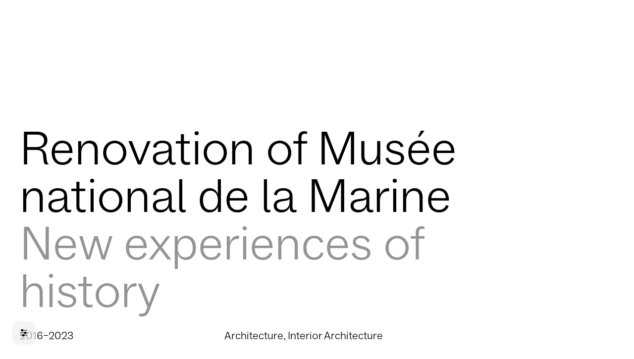

--- FILE ---
content_type: text/html; charset=utf-8
request_url: https://www.snohetta.com/projects/musee-national-de-la-marine
body_size: 16587
content:
<!doctype html>




<html class="no-js" lang="en">
    <head>
        
<meta http-equiv="X-UA-Compatible" content="IE=Edge">
<meta charset="UTF-8">


    <link rel="preconnect" href="https://snohetta.b-cdn.net">
    <link rel="dns-prefetch" href="https://snohetta.b-cdn.net">

<link rel="home" href="https://www.snohetta.com/">
<link rel="canonical" href="https://www.snohetta.com/projects/musee-national-de-la-marine">
<meta property="og:url" content="https://www.snohetta.com/projects/musee-national-de-la-marine"><meta name="twitter:url" content="https://www.snohetta.com/projects/musee-national-de-la-marine"><meta property="og:locale" content="en-US">
<title>Renovation of Musée National de la Marine – Snøhetta</title>
    <meta name="description" content="The ambition behind the renovation of the Musée National de la Marine in Paris was to rethink the organization within the museum’s services to offer visitors and employees a functional environment for work, discovery, and exchange. ﻿The design of the new museum is characterized by curved and circ...">
    <meta name="image" content="https://snohetta.b-cdn.net/uploads/oa/musee-de-la-marine/2016293_OS_N55_webimageland.jpg?width=1200&height=675&format=jpg&quality=85&crop=2048%2C1152%2C0%2C243">
    <meta property="og:type" content="website">
    <meta name="twitter:card" content="summary_large_image">
    <meta property="og:see_also" content="https://www.instagram.com/snohetta/"><meta property="og:see_also" content="https://www.facebook.com/snohetta/"><meta property="og:see_also" content="https://www.linkedin.com/company/snohetta/">
    <meta property="og:title" content="Renovation of Musée National de la Marine">
    <meta property="og:description" content="The ambition behind the renovation of the Musée National de la Marine in Paris was to rethink the organization within the museum’s services to offer visitors and employees a functional environment for work, discovery, and exchange. ﻿The design of the new museum is characterized by curved and circ...">
    <meta property="og:image" content="https://snohetta.b-cdn.net/uploads/oa/musee-de-la-marine/2016293_OS_N55_webimageland.jpg?width=1200&height=630&format=jpg&quality=85&crop=2048%2C1076%2C0%2C281">
    <meta name="twitter:title" content="Renovation of Musée National de la Marine">
    <meta name="twitter:description" content="The ambition behind the renovation of the Musée National de la Marine in Paris was to rethink the organization within the museum’s services to offer visitors and employees a functional environment for work, discovery, and exchange. ﻿The design of the new museum is characterized by curved and circ...">
    <meta name="twitter:image" content="https://snohetta.b-cdn.net/uploads/oa/musee-de-la-marine/2016293_OS_N55_webimageland.jpg?width=1200&height=600&format=jpg&quality=85&crop=2048%2C1024%2C0%2C307">
    <meta property="og:image:type" content="image/jpeg">
    <meta property="og:image:width" content="1200">
    <meta property="og:image:height" content="630">
    

<meta name="viewport" content="width=device-width, initial-scale=1.0">
<meta name="format-detection" content="telephone=no">
<meta name="twitter:widgets:csp" content="on">

<script>
        window.onerror = function () {
            document.documentElement.className += " js-error";
            window.onerror = null;
        };
        document.documentElement.style.setProperty('--vh', (window.innerHeight * 0.01) + 'px');
        document.documentElement.className += (window.self !== window.top ? ' is-iframe' : '');
                                        !function(e,t){var n=t.documentElement,s=!1,o=!1,i=Date.now();function a(){return"ontouchstart"in e||navigator.maxTouchPoints>0||navigator.msMaxTouchPoints>0}function r(){var e=this;return this.test("js",!0),this.test("outline",!1),this.test("touch",a),this.test("objectfit","objectFit"in t.documentElement.style!=0),t.addEventListener&&(t.addEventListener("keydown",(function(t){9!==t.keyCode&&9!==t.which||e.test("outline",!0)})),t.addEventListener("mousedown",(function(t){e.test("outline",!1)})),t.addEventListener("touchstart",(function(t){o||(o=!0,s=!1,e.addClass("using-touch"),e.removeClass("using-mouse")),i=Date.now()})),t.addEventListener("touchend",(function(e){i=Date.now()})),t.addEventListener("mousemove",(function(t){s||Date.now()-i>300&&(o=!1,s=!0,e.removeClass("using-touch"),e.addClass("using-mouse"))}))),this}r.prototype={getCookie:function(e){e=e.replace(/([.*+?^=!:${}()|[\]\/\\])/g,"\\$1");var n=new RegExp("(?:^|;)\\s?"+e+"=(.*?)(?:;|$)","i"),s=t.cookie.match(n);return s&&unescape(s[1])},deleteCookie:function(e){return this.getCookie(e)&&this.setCookie(e,"",-1),this},setCookie:function(e,n,s,o){var i="";if(s){var a=new Date;a.setTime(a.getTime()+24*s*60*60*1e3),i=";expires="+a.toGMTString()}return o=";path="+(o||"/"),t.cookie=e+"="+n+i+o,this},addClass:function(e,t){return"classList"in(t=t||n)?t.classList.add(e):this.hasClass(e,t)||(t.className+=" "+e),this},hasClass:function(e,t){return"classList"in(t=t||n)?t.classList.contains(e):!!t.className.match(new RegExp("(\\s|^)"+e+"(\\s|$)"))},removeClass:function(e,t){return"classList"in(t=t||n)?t.classList.remove(e):t.className=t.className.replace(new RegExp("(^|\\b)"+e.split(" ").join("|")+"(\\b|$)","gi")," "),this},test:function(e,t){("function"==typeof t?t():t)?this.removeClass("no-"+e).addClass(e):this.removeClass(e).addClass("no-"+e)}},e.vrsg=new r}(window,document),function(){var e=document.createElement("script");if(!("noModule"in e)&&"onbeforeload"in e){var t=!1;document.addEventListener("beforeload",(function(n){if(n.target===e)t=!0;else if(!n.target.hasAttribute("nomodule")||!t)return;n.preventDefault()}),!0),e.type="module",e.src=".",document.head.appendChild(e),e.remove()}}();
//# sourceMappingURL=/assets/inline.js.map
        
                            window.csrfTokenName = "CRAFT_CSRF_TOKEN";
            window.csrfTokenValue = "v3CPB1Jzpztz8CW5nPwJslJ9SgsGX0QIbmATpA8RF2E8ryp\u002DDqao1OhF3lI6RPJwPqJEgayfeYZgS3hMdG0VelYTWelNVGESDfVGBjrhmO0\u003D";
                
                window.vrsgConfig = {};
        
        if (typeof localStorage !== 'undefined') {
            if (localStorage.darkMode === 'on' || (!('darkMode' in localStorage) && window.matchMedia('(prefers-color-scheme: dark)').matches)) {
                document.documentElement.classList.add('dark');
                localStorage.darkMode = 'on';
            } else {
              document.documentElement.classList.remove('dark')
            }
        }
    </script>
    <link rel="preload" href="/assets/fonts/DovreSocial-Light.woff2" as="font" type="font/woff2" crossorigin>
    <link rel="preload" href="/assets/fonts/DovreSocial-LightItalic.woff2" as="font" type="font/woff2" crossorigin>


            <link rel="stylesheet" href="/assets/1748883318/bundle.css" />
    
<script>;</script>
<link rel="apple-touch-icon" sizes="180x180" href="/apple-touch-icon.png?v=2811">
<link rel="icon" type="image/svg+xml" href="/favicon.svg?v=2811">
<link rel="icon" type="image/png" sizes="32x32" href="/favicon-32x32.png?v=2811">
<link rel="icon" type="image/png" sizes="16x16" href="/favicon-16x16.png?v=2811">
<link rel="manifest" href="/site.webmanifest?v=2811">
<link rel="mask-icon" href="/safari-pinned-tab.svg?v=2811" color="#5bbad5">
<link rel="shortcut icon" href="/favicon.ico?v=2811">
<meta name="msapplication-TileColor" content="#000000">
<meta name="theme-color" content="#ffffff">

<script defer data-domain="snohetta.com" data-api="/api/event" src="/js/plascript.js"></script>
    </head>
    
        <body class="body flex flex-col min-h-full overflow-x-hidden overflow-y-scroll overscroll-none anti font-dovre font-light bg-background text-foreground">
        
        

    
    <header id="top" class="page-header" data-component="PageHeader" data-component-props="{&quot;labelToggleClose&quot;:&quot;Close&quot;,&quot;labelToggleOpen&quot;:&quot;Menu&quot;}">
        <div class="fixed left-0 top-0 w-full z-100 text-white mix-blend-exclusion pointer-events-none">
            <div class="wrapper grid gutters-x grid-cols-4 l:grid-cols-12 pt-24 m:pt-40">
                <div class="col-span-2 l:col-span-4">
                    <a href="https://www.snohetta.com/" class="relative inline-block hover:text-grey-1 transform-colors duration-200 hit pointer-events-auto" aria-label="Click to go to the front page" data-logo>Snøhetta</a>
                </div>
                <div class="flex col-span-2 l:col-span-8 justify-between items-center">
                    <a href="#menu" class="relative inline-block hover:text-grey-1 transform-colors duration-200 hit pointer-events-auto" aria-live="polite" role="button" aria-expanded="false" aria-label="Click to open the menu" data-noanchor data-menu-toggle>
                        Menu
                    </a>
                    <span class="block pointer-events-auto">⛰</span>
                </div>
            </div>
        </div>

        <nav id="menu" class="hidden target:flex flex-col justify-between fixed left-0 top-0 gpu z-99 w-full h-full overflow-auto bg-white dark:bg-black bg-opacity-85 dark:bg-opacity-80 backdrop-blur-[20px]">
        <div class="wrapper grid gutters-x m:grid-cols-12 pt-103 m:pt-133 pointer-events-none">
        <div class="m:col-span-6 m:col-start-7 l:col-span-4 l:col-start-5 pointer-events-auto">
            <ul>
                                                            
                                                                                <li class="mb-4">
                                <a href="https://www.snohetta.com/people" class="inline-block hover:text-grey-1 transform-colors duration-200">People</a>
                            </li>
                                                                                                        
                                                                                <li class="mb-4">
                                <a href="https://www.snohetta.com/process" class="inline-block hover:text-grey-1 transform-colors duration-200">Process</a>
                            </li>
                                                                                                        
                                                                                <li class="mb-4">
                                <a href="https://www.snohetta.com/projects" class="inline-block hover:text-grey-1 transform-colors duration-200">Projects</a>
                            </li>
                                                                        </ul>

            
                            <div class="mt-32 m:mt-64">
                    <form class="relative w-full" method="get" action="https://www.snohetta.com/search">
                        <label class="sr-only" for="menuSearchInput">Search</label>
                        <input id="menuSearchInput" class="w-full border-b-1 border-stroke bg-transparent placeholder-[var(--color-grey-1)]" type="search" name="q" placeholder="Search">
                        
                        <button class="block w-32px h-32px absolute -right-10px -top-7px m:-right-8px m:-top-2px text-grey-1" aria-label="Search">
                            <span class="block absolute w-13px h-1px m:w-17px left-10px top-16px m:top-15px m:left-7px bg-current"></span>
                            <span class="block absolute w-1px h-13px m:h-17px left-16px top-10px m:left-15px m:top-7px bg-current"></span>
                        </button>
                    </form>
                </div>
                    </div>
    </div>
    
        <div class="wrapper grid gutters-x grid-cols-2 m:grid-cols-12 pt-40 pb-80 l:pb-40 pointer-events-none">
                                            
                            <div class="m:col-span-3 l:col-span-2 l:col-start-5 pointer-events-auto mt-24 l:mt-0">
                    <h3 class="text-grey-2 technical-small mb-8 m:mb-24">General</h3>
                    <ul class="text-grey-1 technical">
                                                        
                                                            <li class="mb-4">
                                    <a href="https://www.snohetta.com/news" class="inline-block hover:text-foreground transform-colors duration-200">                                        News
                                    </a>
                                </li>
                                                                                    
                                                            <li class="mb-4">
                                    <a href="https://www.snohetta.com/about" class="inline-block hover:text-foreground transform-colors duration-200">                                        About
                                    </a>
                                </li>
                                                                                    
                                                            <li class="mb-4">
                                    <a href="https://www.snohetta.com/sustainability" class="inline-block hover:text-foreground transform-colors duration-200">                                        Sustainability
                                    </a>
                                </li>
                                                                                    
                                                            <li class="mb-4">
                                    <a href="https://www.snohetta.com/perspectives" class="inline-block hover:text-foreground transform-colors duration-200">                                        Perspectives
                                    </a>
                                </li>
                                                                                    
                                                            <li class="mb-4">
                                    <a href="https://www.snohetta.com/contact" class="inline-block hover:text-foreground transform-colors duration-200">                                        Contact
                                    </a>
                                </li>
                                                                                    
                                                            <li class="mb-4">
                                    <a href="https://www.snohetta.com/studios" class="inline-block hover:text-foreground transform-colors duration-200">                                        Studios
                                    </a>
                                </li>
                                                                        </ul>
                </div>
                                                        
                            <div class="m:col-span-3 l:col-span-2  pointer-events-auto mt-24 l:mt-0">
                    <h3 class="text-grey-2 technical-small mb-8 m:mb-24">Disciplines</h3>
                    <ul class="text-grey-1 technical">
                                                        
                                                            <li class="mb-4">
                                    <a href="https://www.snohetta.com/disciplines/architecture" class="inline-block hover:text-foreground transform-colors duration-200">                                        Architecture
                                    </a>
                                </li>
                                                                                    
                                                            <li class="mb-4">
                                    <a href="https://www.snohetta.com/disciplines/landscape" class="inline-block hover:text-foreground transform-colors duration-200">                                        Landscape
                                    </a>
                                </li>
                                                                                    
                                                            <li class="mb-4">
                                    <a href="https://www.snohetta.com/disciplines/interior" class="inline-block hover:text-foreground transform-colors duration-200">                                        Interior
                                    </a>
                                </li>
                                                                                    
                                                            <li class="mb-4">
                                    <a href="https://www.snohetta.com/disciplines/product" class="inline-block hover:text-foreground transform-colors duration-200">                                        Product
                                    </a>
                                </li>
                                                                        </ul>
                </div>
                                                        
                            <div class="m:col-span-3 l:col-span-2  pointer-events-auto mt-24 l:mt-0">
                    <h3 class="text-grey-2 technical-small mb-8 m:mb-24">More</h3>
                    <ul class="text-grey-1 technical">
                                                        
                                                            <li class="mb-4">
                                    <a href="https://www.snohetta.com/calendar" class="inline-block hover:text-foreground transform-colors duration-200">                                        Calendar
                                    </a>
                                </li>
                                                                                    
                                                            <li class="mb-4">
                                    <a href="https://www.snohetta.com/awards" class="inline-block hover:text-foreground transform-colors duration-200">                                        Awards
                                    </a>
                                </li>
                                                                                    
                                                            <li class="mb-4">
                                    <a href="https://www.snohetta.com/books" class="inline-block hover:text-foreground transform-colors duration-200">                                        Snøhetta Books
                                    </a>
                                </li>
                                                                        </ul>
                </div>
                        </div>
</nav>

    </header>

            <main id="main" class="relative flex flex-col flex-auto no-js-force-opacity" data-animator='{ "type": "fadeIn" }' style="opacity: 0;">
                                
        <article class="pt-256" data-gallery-view-target>
            <header class="mb-24 mp:mb-128">
                
<div class="wrapper grid gutters-x grid-cols-2 l:grid-cols-12 mb-24 m:mb-40 gap-y-8 m:gap-y-24">
    <div class="col-span-full l:col-span-10">
        <h1 class="display text-balance">
            Renovation of Musée national de la Marine

                            <br><span class="text-grey-2">New experiences of history</span>
                    </h1>
    </div>

            <div class="col-span-full m:row-start-2 m:col-span-1 l:col-span-4">
            <p>
                2016–2023
            </p>
        </div>
    
    
            <div class="col-span-full m:row-start-2 m:col-span-1 l:col-span-8">
            Architecture, Interior Architecture
        </div>
    </div>


            
        
    <div class="w-full h-0 relative" style="padding-bottom: 79.98046875%;">
                    <img class="absolute full" src="data:image/svg+xml;charset=utf-8,%3Csvg%20xmlns%3D%27http%3A%2F%2Fwww.w3.org%2F2000%2Fsvg%27%20width%3D%27750%27%20height%3D%27600%27%20style%3D%27background%3Atransparent%27%2F%3E" width="750" height="600" alt data-prefs-image data-image data-lowres-srcset="/imager/openasset/musee-de-la-marine/165444/2016293_OS_N55_webimageland_c3034bcd328a50cac5cef045b59e9d1b.gif 300w, /imager/openasset/musee-de-la-marine/165444/2016293_OS_N55_webimageland_f2b0085cee07eeae9dd78b4575a3ae68.gif 450w, /imager/openasset/musee-de-la-marine/165444/2016293_OS_N55_webimageland_b4718fbc08695584d3180242f6d8d6d7.gif 600w" data-sizes="auto" data-highres-srcset="https://snohetta.b-cdn.net/uploads/oa/musee-de-la-marine/2016293_OS_N55_webimageland.jpg?width=750&amp;height=600&amp;quality=85&amp;crop=2048%2C1638%2C0%2C0 750w, https://snohetta.b-cdn.net/uploads/oa/musee-de-la-marine/2016293_OS_N55_webimageland.jpg?width=1000&amp;height=800&amp;quality=85&amp;crop=2048%2C1638%2C0%2C0 1000w, https://snohetta.b-cdn.net/uploads/oa/musee-de-la-marine/2016293_OS_N55_webimageland.jpg?width=1250&amp;height=1000&amp;quality=85&amp;crop=2048%2C1638%2C0%2C0 1250w, https://snohetta.b-cdn.net/uploads/oa/musee-de-la-marine/2016293_OS_N55_webimageland.jpg?width=1500&amp;height=1200&amp;quality=85&amp;crop=2048%2C1638%2C0%2C0 1500w, https://snohetta.b-cdn.net/uploads/oa/musee-de-la-marine/2016293_OS_N55_webimageland.jpg?width=1750&amp;height=1400&amp;quality=85&amp;crop=2048%2C1638%2C0%2C0 1750w, https://snohetta.b-cdn.net/uploads/oa/musee-de-la-marine/2016293_OS_N55_webimageland.jpg?width=2000&amp;height=1600&amp;quality=85&amp;crop=2048%2C1638%2C0%2C0 2000w, https://snohetta.b-cdn.net/uploads/oa/musee-de-la-marine/2016293_OS_N55_webimageland.jpg?width=2250&amp;height=1800&amp;quality=85&amp;crop=2048%2C1638%2C0%2C0 2250w" data-aspectratio="1.25" data-gallery-image=""><noscript><img class="absolute full" src="https://snohetta.b-cdn.net/uploads/oa/musee-de-la-marine/2016293_OS_N55_webimageland.jpg?width=750&amp;height=600&amp;quality=85&amp;crop=2048%2C1638%2C0%2C0" width="750" height="600" alt data-gallery-image=""></noscript>

                        
                <div class="hidden dark:block absolute full bg-black bg-opacity-15 pointer-events-none z-3"></div>
                
            </div>

            </header>
            
            <div class="relative wrapper">
                <div class="body text-grey-2 mb-48 mp:mb-0 mp:absolute mp:top-48px">
                    <div class="max-w-[200px]">
                                                                                
                            <button data-view-gallery-btn="" class="whitespace-nowrap">
                                <span class="inline-flex items-center transition-colors duration-200 text-grey-2 hover:text-foreground">
                                    <svg class="m:hidden relative flex-shrink-0 flex-grow-0 w-12px h-12px -top-1px mr-4" width="12" height="12" xmlns="http://www.w3.org/2000/svg" viewBox="0 0 12 12" fill="none"><rect x="1" y="1.15283" width="2" height="10" fill="currentColor"></rect><rect x="4" y="1.15283" width="4" height="10" fill="currentColor"></rect><rect x="9" y="1.15283" width="2" height="10" fill="currentColor"></rect></svg>
                                    <svg class="hidden m:block relative flex-shrink-0 flex-grow-0 w-16px h-16px -top-1px mr-8" width="16" height="16" xmlns="http://www.w3.org/2000/svg" viewBox="0 0 16 16" fill="none"><rect x="1" y="1" width="3" height="14" fill="currentColor"></rect><rect x="5" y="1" width="6" height="14" fill="currentColor"></rect><rect x="12" y="1" width="3" height="14" fill="currentColor"></rect></svg>
                                    <span>Gallery</span>
                                </span>
                            </button>
                                            </div>
                </div>
                
                        
                <div class="grid gutters-x mp:grid-cols-12">
                    <div class="col-span-full mp:col-span-8 mp:col-start-5">
                        
    <nav class="mb-16 m:mb-24 text-grey-1 technical-small" aria-label="Breadcrumb">
        <ul class="flex">
                                                            
                                    <li class="mr-8 m:mr-16 inline-flex items-center"><a class="inline-block ellipsis !max-w-[150px] m:!max-w-[300px] border-b-1 border-stroke hover:border-grey-2 hover:text-foreground transition-colors duration-200" href="https://www.snohetta.com/projects">Projects</a><span class="inline-block w-[9px] h-[6px] m:w-[11px] m:h-[7px] ml-8 m:ml-16"><svg width="11" height="7" viewBox="0 0 11 7" fill="none" xmlns="http://www.w3.org/2000/svg"><path d="M5.796 6.32C6.748 5.396 7.658 4.472 8.666 3.548H0.7V2.764H8.666C7.658 1.84 6.748 0.915999 5.796 -0.00800037H6.916L10.08 3.156L6.916 6.32H5.796Z" fill="currentColor"/></svg></span></li>
                                                                            
                                    <li class="mr-8 m:mr-16 inline-flex items-center"><span class="inline-block ellipsis !max-w-[150px] m:!max-w-[300px]" href="https://www.snohetta.com/projects/musee-national-de-la-marine">Renovation of Musée national de la Marine</span></li>
                                    </ul>
    </nav>

        
    <script type="application/ld+json">{"@context":"https://schema.org","@type":"BreadcrumbList","itemListElement":[{"@type":"ListItem","position":1,"item":{"@id":"https://www.snohetta.com/","name":"Frontpage"}},{"@type":"ListItem","position":2,"item":{"@id":"https://www.snohetta.com/projects","name":"Projects"}},{"@type":"ListItem","position":3,"item":{"@id":"https://www.snohetta.com/projects/musee-national-de-la-marine","name":"Renovation of Musée national de la Marine"}}]}</script>

                    </div>
                </div>
            </div>
            
                            
                
            <div data-content-blocks>
                                        
                    

    <div id="chapter-intro" class="wrapper grid gutters-x grid-cols-4 mp:grid-cols-12 scroll-mt-64 m:scroll-mt-120 mb-40" data-chapter-block="chapter-intro" data-chapter-num="0">
        <h2 class="sr-only">Introduction</h2>
        

        <div class="col-span-full mp:col-span-8 mp:col-start-5 subheading">
            

    <div class="wysiwyg max-w-[60ch]">
        <p>The ambition behind the renovation of the Musée national de la Marine in Paris was to rethink the organization within the museum’s services to offer visitors and employees a functional environment for work, discovery, and exchange. </p>
<p>The design of the new museum is characterized by curved and circular forms, in keeping with the existing geometry of the building and subtly referencing the natural movement of water. This dynamic architectural movement facilitates circulation and connectivity between spaces and encourages more fluid interaction.</p>
<p>Drawing from the building’s different historical layouts, h2o architects and Snøhetta have restored the monumental volumes of the existing structure, creating ideal spaces for the newly imagined visitor experience and supplementary functions.<br /></p>
    </div>

        </div>
    </div>

                    
                
        
        
                    
        
                    
                    
                    
                    
        
        

                                                                        

            <div class="wrapper grid gutters-x mp:grid-cols-12 technical">
            <h2 class="sr-only">Technical details</h2>
            <div class="mp:col-span-8 mp:col-start-5" data-component="ExpandableList" data-component-props="{&quot;labelToggleOpen&quot;:&quot;View more&quot;,&quot;labelToggleClose&quot;:&quot;View less&quot;}">
                <div class="grid gutters-x sp:grid-cols-2 lp:grid-cols-4">
                                            <div data-expand-visibility="always">
                            <div class="block text-grey-1">Typologies</div>
                            <div class="block pb-16 m:pb-24">
                                Museum & Gallery, Transformation & Expansion
                            </div>
                        </div>
                                            <div data-expand-visibility="always">
                            <div class="block text-grey-1">Status</div>
                            <div class="block pb-16 m:pb-24">
                                Completed
                            </div>
                        </div>
                                            <div data-expand-visibility="always">
                            <div class="block text-grey-1">Location</div>
                            <div class="block pb-16 m:pb-24">
                                Paris, France
                            </div>
                        </div>
                                            <div data-expand-visibility="always">
                            <div class="block text-grey-1">Client</div>
                            <div class="block pb-16 m:pb-24">
                                <p><a class="hover:text-grey-1 duration-200 transition-colors" href="https://www.musee-marine.fr/nos-musees/paris.html" target="_blank" rel="noreferrer noopener">Musée National de la Marine</a><br />OPPIC-Opérateur du Patrimoine et des projets immobiliers de la culture</p>
                            </div>
                        </div>
                                            <div data-expand-visibility="expanded" style="display: none">
                            <div class="block text-grey-1">Collaborators</div>
                            <div class="block pb-16 m:pb-24">
                                <p><a class="hover:text-grey-1 duration-200 transition-colors" href="http://www.h2oarchitectes.com" target="_blank" rel="noreferrer noopener">h2o architectes</a> Architecture and Interior Architecture<br /><a class="hover:text-grey-1 duration-200 transition-colors" href="https://www.cassonmann.com" target="_blank" rel="noreferrer noopener">Casson Mann</a> Scenography<br /></p>
                            </div>
                        </div>
                                            <div data-expand-visibility="expanded" style="display: none">
                            <div class="block text-grey-1">Size</div>
                            <div class="block pb-16 m:pb-24">
                                9000 m2
                            </div>
                        </div>
                                            <div data-expand-visibility="expanded" style="display: none">
                            <div class="block text-grey-1">Additional Collaborators</div>
                            <div class="block pb-16 m:pb-24">
                                <p>Construction economist: VPEAS<br />Structural design: Équilibre Structures<br />HVAC engineer, systems engineer, sustainability consultant for operations and maintenance: IGREC Ingénierie<br />Lighting designer: Agence ON<br />Acoustical engineering: Impédance ingénierie<br />Project management monuments historiques: Lionel Dubois and Pierre Bortolussi <br />Fire safety and accessibility consultant: Casso &amp; Associés<br />Scenography of the auditorium: Scenevolution </p>
                            </div>
                        </div>
                                            <div data-expand-visibility="expanded" style="display: none">
                            <div class="block text-grey-1">Photographer</div>
                            <div class="block pb-16 m:pb-24">
                                <p><a class="hover:text-grey-1 duration-200 transition-colors" href="https://maximeverret.com" target="_blank" rel="noreferrer noopener">Maxime Verret</a></p>
                            </div>
                        </div>
                                    </div>
                
                                    <div>
                        

    


        
    <button class="inline-flex items-center group hover:text-foreground transition-colors duration-200 text-grey-1" aria-expanded="false" data-expand-button="">                    <span class="plus-icon inline-block w-11px h-11px relative -top-1px mr-8 m:mr-16">
            <span class="block relative left-0 top-6px w-11px h-1px  bg-grey-1 transition-colors duration-200 group-hover:text-foreground"></span>
            <span class="block relative top-0 left-5px w-1px h-11px  bg-grey-1 transition-colors duration-200 group-hover:text-foreground"></span>
        </span>
    
        <span class="inline-block transition-transforms duration-500 ease-out-quint group-hover:translate-x-[8px]" data-button-text>View more</span>
    </button>


                    </div>
                            </div>
        </div>
    
    
                                

                    
                                    
                
                 
        
                        
                        
                
                        
                

    <div class="my-80">
        

            
                            
    
            <figure class="wrapper grid gutters-x grid-cols-12">
                        
            <div class="col-span-full m:col-span-10 col-end-13 m:col-end-13">
                        <div class="w-full h-0 relative overflow-hidden" style="padding-bottom: 79.98046875%;">
            <div class="absolute full">
                <img class="absolute full" src="data:image/svg+xml;charset=utf-8,%3Csvg%20xmlns%3D%27http%3A%2F%2Fwww.w3.org%2F2000%2Fsvg%27%20width%3D%27750%27%20height%3D%27600%27%20style%3D%27background%3Atransparent%27%2F%3E" width="750" height="600" alt data-prefs-image data-image data-lowres-srcset="/imager/openasset/musee-de-la-marine/165470/2016293_OS_N59_webimageland_c3034bcd328a50cac5cef045b59e9d1b.gif 300w, /imager/openasset/musee-de-la-marine/165470/2016293_OS_N59_webimageland_f2b0085cee07eeae9dd78b4575a3ae68.gif 450w, /imager/openasset/musee-de-la-marine/165470/2016293_OS_N59_webimageland_b4718fbc08695584d3180242f6d8d6d7.gif 600w" data-sizes="auto" data-highres-srcset="https://snohetta.b-cdn.net/uploads/oa/musee-de-la-marine/2016293_OS_N59_webimageland.jpg?width=750&amp;height=600&amp;quality=85&amp;crop=2048%2C1638%2C0%2C0 750w, https://snohetta.b-cdn.net/uploads/oa/musee-de-la-marine/2016293_OS_N59_webimageland.jpg?width=1000&amp;height=800&amp;quality=85&amp;crop=2048%2C1638%2C0%2C0 1000w, https://snohetta.b-cdn.net/uploads/oa/musee-de-la-marine/2016293_OS_N59_webimageland.jpg?width=1250&amp;height=1000&amp;quality=85&amp;crop=2048%2C1638%2C0%2C0 1250w, https://snohetta.b-cdn.net/uploads/oa/musee-de-la-marine/2016293_OS_N59_webimageland.jpg?width=1500&amp;height=1200&amp;quality=85&amp;crop=2048%2C1638%2C0%2C0 1500w, https://snohetta.b-cdn.net/uploads/oa/musee-de-la-marine/2016293_OS_N59_webimageland.jpg?width=1750&amp;height=1400&amp;quality=85&amp;crop=2048%2C1638%2C0%2C0 1750w, https://snohetta.b-cdn.net/uploads/oa/musee-de-la-marine/2016293_OS_N59_webimageland.jpg?width=2000&amp;height=1600&amp;quality=85&amp;crop=2048%2C1638%2C0%2C0 2000w, https://snohetta.b-cdn.net/uploads/oa/musee-de-la-marine/2016293_OS_N59_webimageland.jpg?width=2250&amp;height=1800&amp;quality=85&amp;crop=2048%2C1638%2C0%2C0 2250w" data-aspectratio="1.25" data-gallery-image=""><noscript><img class="absolute full" src="https://snohetta.b-cdn.net/uploads/oa/musee-de-la-marine/2016293_OS_N59_webimageland.jpg?width=750&amp;height=600&amp;quality=85&amp;crop=2048%2C1638%2C0%2C0" width="750" height="600" alt data-gallery-image=""></noscript>

                
                    <div class="hidden dark:block absolute full bg-black bg-opacity-15 pointer-events-none z-3"></div>

            </div>
        </div>
    

                                    <figcaption>
                        
<div class="technical-small text-grey-1 pt-8 m:pt-16 wysiwyg wysiwyg--image-description m:w-[calc(30%-24px)]">
    <p>Photos by Maxime Verret for h2o architects and Snøhetta</p>
</div>

                    </figcaption>
                            </div>
        </figure>
    

    </div>

        
                                                    
                
                 
        
                        
                        
                
                        
                


    <div class="wrapper grid gutters-x grid-cols-4 mp:grid-cols-12 my-80">
                    <h2 class="col-span-full mp:col-span-3 text-grey-2 mb-16 mp:mb-0 text-balance">
                A historical cultural institution
            </h2>
        
        <div class="col-span-full mp:col-span-6 mp:col-start-7">
            

    <div class="wysiwyg max-w-[60ch]">
        <p>The museum is located in the historic Palais Chaillot, which was built in 1878 and subsequently restructured for the 1937 World’s Fair and is protected by its heritage status. h2o architects and Snøhetta worked hand in hand in renovating the building by establishing a close dialogue between the building’s successive construction states and a renewed, contemporary vision of the maritime world and its challenges. </p>
    </div>


                    </div>

    </div>

        
                                                    
                
                 
        
                        
                        
                
                        
                

    <div class="my-80">
        

    <div class="wrapper grid gutters-x grid-cols-12 gap-y-40 m:gap-y-0 items-start">
        
                                            
            
            
            <figure class="col-span-full m:col-span-8 m:row-start-1">
                <div class="w-full h-0 relative overflow-hidden" style="padding-bottom: 125%;">
                    <div class="absolute full">
                        <img class="absolute full" src="data:image/svg+xml;charset=utf-8,%3Csvg%20xmlns%3D%27http%3A%2F%2Fwww.w3.org%2F2000%2Fsvg%27%20width%3D%27500%27%20height%3D%27625%27%20style%3D%27background%3Atransparent%27%2F%3E" width="500" height="625" alt data-prefs-image data-image data-lowres-srcset="/imager/openasset/musee-de-la-marine/165447/2016293_OS_N57_webimageport_49b64e4dddfb0bcd91e854d7c3e216b7.gif 300w, /imager/openasset/musee-de-la-marine/165447/2016293_OS_N57_webimageport_aa28a00d02d212a1488b6205efcf3664.gif 450w, /imager/openasset/musee-de-la-marine/165447/2016293_OS_N57_webimageport_5808d574c2dc9c0dc35818c813e95c84.gif 600w" data-sizes="auto" data-highres-srcset="https://snohetta.b-cdn.net/uploads/oa/musee-de-la-marine/2016293_OS_N57_webimageport.jpg?width=500&amp;height=625&amp;quality=85&amp;crop=1440%2C1800%2C0%2C0 500w, https://snohetta.b-cdn.net/uploads/oa/musee-de-la-marine/2016293_OS_N57_webimageport.jpg?width=750&amp;height=938&amp;quality=85&amp;crop=1440%2C1800%2C0%2C0 750w, https://snohetta.b-cdn.net/uploads/oa/musee-de-la-marine/2016293_OS_N57_webimageport.jpg?width=1000&amp;height=1250&amp;quality=85&amp;crop=1440%2C1800%2C0%2C0 1000w, https://snohetta.b-cdn.net/uploads/oa/musee-de-la-marine/2016293_OS_N57_webimageport.jpg?width=1250&amp;height=1563&amp;quality=85&amp;crop=1440%2C1800%2C0%2C0 1250w, https://snohetta.b-cdn.net/uploads/oa/musee-de-la-marine/2016293_OS_N57_webimageport.jpg?width=1500&amp;height=1875&amp;quality=85&amp;crop=1440%2C1800%2C0%2C0 1500w, https://snohetta.b-cdn.net/uploads/oa/musee-de-la-marine/2016293_OS_N57_webimageport.jpg?width=1750&amp;height=2188&amp;quality=85&amp;crop=1440%2C1800%2C0%2C0 1750w, https://snohetta.b-cdn.net/uploads/oa/musee-de-la-marine/2016293_OS_N57_webimageport.jpg?width=2000&amp;height=2500&amp;quality=85&amp;crop=1440%2C1800%2C0%2C0 2000w" data-aspectratio="0.8" data-gallery-image=""><noscript><img class="absolute full" src="https://snohetta.b-cdn.net/uploads/oa/musee-de-la-marine/2016293_OS_N57_webimageport.jpg?width=500&amp;height=625&amp;quality=85&amp;crop=1440%2C1800%2C0%2C0" width="500" height="625" alt data-gallery-image=""></noscript>

                                                
                            <div class="hidden dark:block absolute full bg-black bg-opacity-15 pointer-events-none z-3"></div>

                    </div>
                </div>

                <figcaption data-figcaption>
                                            
                        
<div class="technical-small text-grey-1 pt-8 m:pt-16 wysiwyg wysiwyg--image-description m:w-[calc(37.5%-20px)]">
    <p>Photos by Maxime Verret for h2o architects and Snøhetta</p>
</div>

                                    </figcaption>
            </figure>
                                            
            
            
            <figure class="col-span-full m:col-span-4 m:row-start-1">
                <div class="w-full h-0 relative overflow-hidden" style="padding-bottom: 125%;">
                    <div class="absolute full">
                        <img class="absolute full" src="data:image/svg+xml;charset=utf-8,%3Csvg%20xmlns%3D%27http%3A%2F%2Fwww.w3.org%2F2000%2Fsvg%27%20width%3D%27500%27%20height%3D%27625%27%20style%3D%27background%3Atransparent%27%2F%3E" width="500" height="625" alt data-prefs-image data-image data-lowres-srcset="/imager/openasset/musee-de-la-marine/165449/2016293_OS_N60_webimageport_49b64e4dddfb0bcd91e854d7c3e216b7.gif 300w, /imager/openasset/musee-de-la-marine/165449/2016293_OS_N60_webimageport_aa28a00d02d212a1488b6205efcf3664.gif 450w, /imager/openasset/musee-de-la-marine/165449/2016293_OS_N60_webimageport_5808d574c2dc9c0dc35818c813e95c84.gif 600w" data-sizes="auto" data-highres-srcset="https://snohetta.b-cdn.net/uploads/oa/musee-de-la-marine/2016293_OS_N60_webimageport.jpg?width=500&amp;height=625&amp;quality=85&amp;crop=1440%2C1800%2C0%2C0 500w, https://snohetta.b-cdn.net/uploads/oa/musee-de-la-marine/2016293_OS_N60_webimageport.jpg?width=750&amp;height=938&amp;quality=85&amp;crop=1440%2C1800%2C0%2C0 750w, https://snohetta.b-cdn.net/uploads/oa/musee-de-la-marine/2016293_OS_N60_webimageport.jpg?width=1000&amp;height=1250&amp;quality=85&amp;crop=1440%2C1800%2C0%2C0 1000w, https://snohetta.b-cdn.net/uploads/oa/musee-de-la-marine/2016293_OS_N60_webimageport.jpg?width=1250&amp;height=1563&amp;quality=85&amp;crop=1440%2C1800%2C0%2C0 1250w, https://snohetta.b-cdn.net/uploads/oa/musee-de-la-marine/2016293_OS_N60_webimageport.jpg?width=1500&amp;height=1875&amp;quality=85&amp;crop=1440%2C1800%2C0%2C0 1500w, https://snohetta.b-cdn.net/uploads/oa/musee-de-la-marine/2016293_OS_N60_webimageport.jpg?width=1750&amp;height=2188&amp;quality=85&amp;crop=1440%2C1800%2C0%2C0 1750w, https://snohetta.b-cdn.net/uploads/oa/musee-de-la-marine/2016293_OS_N60_webimageport.jpg?width=2000&amp;height=2500&amp;quality=85&amp;crop=1440%2C1800%2C0%2C0 2000w" data-aspectratio="0.8" data-gallery-image=""><noscript><img class="absolute full" src="https://snohetta.b-cdn.net/uploads/oa/musee-de-la-marine/2016293_OS_N60_webimageport.jpg?width=500&amp;height=625&amp;quality=85&amp;crop=1440%2C1800%2C0%2C0" width="500" height="625" alt data-gallery-image=""></noscript>

                                                
                            <div class="hidden dark:block absolute full bg-black bg-opacity-15 pointer-events-none z-3"></div>

                    </div>
                </div>

                <figcaption data-figcaption>
                                    </figcaption>
            </figure>
            </div>

    </div>

        
                                                    
                
                 
        
                        
                        
                
                        
                


    <div class="wrapper grid gutters-x grid-cols-4 mp:grid-cols-12 my-80">
                    <h2 class="col-span-full mp:col-span-3 text-grey-2 mb-16 mp:mb-0 text-balance">
                References to water
            </h2>
        
        <div class="col-span-full mp:col-span-6 mp:col-start-7">
            

    <div class="wysiwyg max-w-[60ch]">
        <p>The design of the new museum is characterized by curved and circular forms, consistent with the existing geometry of the building and subtly referencing the natural movement of water. Visitors are guided on an immersive and intuitive journey with several possible pathway. Like the ebb and flow of waves, the new visitor experience weaves together contemporary and existing elements, recounting the history of this prestigious institution with renewed vitality. The coexistence of historical and contemporary architecture carries the visitor’s imagination beyond the walls of the museum to wider and more distant shores. </p>
    </div>


                    </div>

    </div>

        
                                                    
                
                 
        
                        
                        
                
                        
                

    <div class="my-80">
        

            
                            
    
            <figure class="wrapper grid gutters-x grid-cols-12">
                        
            <div class="col-span-full m:col-span-10">
                        <div class="w-full h-0 relative overflow-hidden" style="padding-bottom: 79.98046875%;">
            <div class="absolute full">
                <img class="absolute full" src="data:image/svg+xml;charset=utf-8,%3Csvg%20xmlns%3D%27http%3A%2F%2Fwww.w3.org%2F2000%2Fsvg%27%20width%3D%27750%27%20height%3D%27600%27%20style%3D%27background%3Atransparent%27%2F%3E" width="750" height="600" alt data-prefs-image data-image data-lowres-srcset="/imager/openasset/musee-de-la-marine/165564/2016293_OS_N49_webimageland_c3034bcd328a50cac5cef045b59e9d1b.gif 300w, /imager/openasset/musee-de-la-marine/165564/2016293_OS_N49_webimageland_f2b0085cee07eeae9dd78b4575a3ae68.gif 450w, /imager/openasset/musee-de-la-marine/165564/2016293_OS_N49_webimageland_b4718fbc08695584d3180242f6d8d6d7.gif 600w" data-sizes="auto" data-highres-srcset="https://snohetta.b-cdn.net/uploads/oa/musee-de-la-marine/2016293_OS_N49_webimageland.jpg?width=750&amp;height=600&amp;quality=85&amp;crop=2048%2C1638%2C0%2C0 750w, https://snohetta.b-cdn.net/uploads/oa/musee-de-la-marine/2016293_OS_N49_webimageland.jpg?width=1000&amp;height=800&amp;quality=85&amp;crop=2048%2C1638%2C0%2C0 1000w, https://snohetta.b-cdn.net/uploads/oa/musee-de-la-marine/2016293_OS_N49_webimageland.jpg?width=1250&amp;height=1000&amp;quality=85&amp;crop=2048%2C1638%2C0%2C0 1250w, https://snohetta.b-cdn.net/uploads/oa/musee-de-la-marine/2016293_OS_N49_webimageland.jpg?width=1500&amp;height=1200&amp;quality=85&amp;crop=2048%2C1638%2C0%2C0 1500w, https://snohetta.b-cdn.net/uploads/oa/musee-de-la-marine/2016293_OS_N49_webimageland.jpg?width=1750&amp;height=1400&amp;quality=85&amp;crop=2048%2C1638%2C0%2C0 1750w, https://snohetta.b-cdn.net/uploads/oa/musee-de-la-marine/2016293_OS_N49_webimageland.jpg?width=2000&amp;height=1600&amp;quality=85&amp;crop=2048%2C1638%2C0%2C0 2000w, https://snohetta.b-cdn.net/uploads/oa/musee-de-la-marine/2016293_OS_N49_webimageland.jpg?width=2250&amp;height=1800&amp;quality=85&amp;crop=2048%2C1638%2C0%2C0 2250w" data-aspectratio="1.25" data-gallery-image=""><noscript><img class="absolute full" src="https://snohetta.b-cdn.net/uploads/oa/musee-de-la-marine/2016293_OS_N49_webimageland.jpg?width=750&amp;height=600&amp;quality=85&amp;crop=2048%2C1638%2C0%2C0" width="750" height="600" alt data-gallery-image=""></noscript>

                
                    <div class="hidden dark:block absolute full bg-black bg-opacity-15 pointer-events-none z-3"></div>

            </div>
        </div>
    

                                    <figcaption>
                        
<div class="technical-small text-grey-1 pt-8 m:pt-16 wysiwyg wysiwyg--image-description m:w-[calc(30%-24px)]">
    <p>Musée national de la Marine, Paris. Renovation project finalized in 2023. </p>
</div>

                    </figcaption>
                            </div>
        </figure>
    

    </div>

        
                                                    
                
                 
        
                        
                        
                
                        
                


    <div class="wrapper grid gutters-x grid-cols-4 mp:grid-cols-12 my-80">
        
        <div class="col-span-full mp:col-span-6 mp:col-start-7">
            

    <div class="wysiwyg max-w-[60ch]">
        <p>The visit begins in the intimate, quiet atmosphere of the vestibule, progressively immersing the visitor in the world of the museum before moving into the heart of the luminous, spacious full-height hall, from which one can directly access the museum’s various services, such as exhibit space, restaurant, bookshop and boutique, seminar rooms, and auditorium. The play of transparency reveals the graceful curves of the Galerie Davioud – inspired by its 1937 layout – and provides a glimpse of the functions associated with the newly created mezzanine levels, including a pressroom, members’ lounge, and exhibition space. A double wall creates a functional transitional space, housing technical devices required for exhibit installation and the thermal envelope. <br /></p>
    </div>


                    </div>

    </div>

        
                                                    
                
                 
        
                        
                        
                
                        
                

    <div class="my-80">
        

    <div class="wrapper grid gutters-x grid-cols-12 gap-y-40 m:gap-y-0 items-start">
        
                                            
            
            
            <figure class="col-span-full m:col-span-6 m:row-start-1">
                <div class="w-full h-0 relative overflow-hidden" style="padding-bottom: 125%;">
                    <div class="absolute full">
                        <img class="absolute full" src="data:image/svg+xml;charset=utf-8,%3Csvg%20xmlns%3D%27http%3A%2F%2Fwww.w3.org%2F2000%2Fsvg%27%20width%3D%27500%27%20height%3D%27625%27%20style%3D%27background%3Atransparent%27%2F%3E" width="500" height="625" alt data-prefs-image data-image data-lowres-srcset="/imager/openasset/musee-de-la-marine/165573/2016293_OS_N45_webimageport_49b64e4dddfb0bcd91e854d7c3e216b7.gif 300w, /imager/openasset/musee-de-la-marine/165573/2016293_OS_N45_webimageport_aa28a00d02d212a1488b6205efcf3664.gif 450w, /imager/openasset/musee-de-la-marine/165573/2016293_OS_N45_webimageport_5808d574c2dc9c0dc35818c813e95c84.gif 600w" data-sizes="auto" data-highres-srcset="https://snohetta.b-cdn.net/uploads/oa/musee-de-la-marine/2016293_OS_N45_webimageport.jpg?width=500&amp;height=625&amp;quality=85&amp;crop=1440%2C1800%2C0%2C0 500w, https://snohetta.b-cdn.net/uploads/oa/musee-de-la-marine/2016293_OS_N45_webimageport.jpg?width=750&amp;height=938&amp;quality=85&amp;crop=1440%2C1800%2C0%2C0 750w, https://snohetta.b-cdn.net/uploads/oa/musee-de-la-marine/2016293_OS_N45_webimageport.jpg?width=1000&amp;height=1250&amp;quality=85&amp;crop=1440%2C1800%2C0%2C0 1000w, https://snohetta.b-cdn.net/uploads/oa/musee-de-la-marine/2016293_OS_N45_webimageport.jpg?width=1250&amp;height=1563&amp;quality=85&amp;crop=1440%2C1800%2C0%2C0 1250w, https://snohetta.b-cdn.net/uploads/oa/musee-de-la-marine/2016293_OS_N45_webimageport.jpg?width=1500&amp;height=1875&amp;quality=85&amp;crop=1440%2C1800%2C0%2C0 1500w, https://snohetta.b-cdn.net/uploads/oa/musee-de-la-marine/2016293_OS_N45_webimageport.jpg?width=1750&amp;height=2188&amp;quality=85&amp;crop=1440%2C1800%2C0%2C0 1750w, https://snohetta.b-cdn.net/uploads/oa/musee-de-la-marine/2016293_OS_N45_webimageport.jpg?width=2000&amp;height=2500&amp;quality=85&amp;crop=1440%2C1800%2C0%2C0 2000w" data-aspectratio="0.8" data-gallery-image=""><noscript><img class="absolute full" src="https://snohetta.b-cdn.net/uploads/oa/musee-de-la-marine/2016293_OS_N45_webimageport.jpg?width=500&amp;height=625&amp;quality=85&amp;crop=1440%2C1800%2C0%2C0" width="500" height="625" alt data-gallery-image=""></noscript>

                                                
                            <div class="hidden dark:block absolute full bg-black bg-opacity-15 pointer-events-none z-3"></div>

                    </div>
                </div>

                <figcaption data-figcaption>
                                    </figcaption>
            </figure>
                                            
            
            
            <figure class="col-span-full m:col-span-6 m:row-start-1">
                <div class="w-full h-0 relative overflow-hidden" style="padding-bottom: 125%;">
                    <div class="absolute full">
                        <img class="absolute full" src="data:image/svg+xml;charset=utf-8,%3Csvg%20xmlns%3D%27http%3A%2F%2Fwww.w3.org%2F2000%2Fsvg%27%20width%3D%27500%27%20height%3D%27625%27%20style%3D%27background%3Atransparent%27%2F%3E" width="500" height="625" alt data-prefs-image data-image data-lowres-srcset="/imager/openasset/musee-de-la-marine/165584/2016293_OS_N46_webimageport_49b64e4dddfb0bcd91e854d7c3e216b7.gif 300w, /imager/openasset/musee-de-la-marine/165584/2016293_OS_N46_webimageport_aa28a00d02d212a1488b6205efcf3664.gif 450w, /imager/openasset/musee-de-la-marine/165584/2016293_OS_N46_webimageport_5808d574c2dc9c0dc35818c813e95c84.gif 600w" data-sizes="auto" data-highres-srcset="https://snohetta.b-cdn.net/uploads/oa/musee-de-la-marine/2016293_OS_N46_webimageport.jpg?width=500&amp;height=625&amp;quality=85&amp;crop=1440%2C1800%2C0%2C0 500w, https://snohetta.b-cdn.net/uploads/oa/musee-de-la-marine/2016293_OS_N46_webimageport.jpg?width=750&amp;height=938&amp;quality=85&amp;crop=1440%2C1800%2C0%2C0 750w, https://snohetta.b-cdn.net/uploads/oa/musee-de-la-marine/2016293_OS_N46_webimageport.jpg?width=1000&amp;height=1250&amp;quality=85&amp;crop=1440%2C1800%2C0%2C0 1000w, https://snohetta.b-cdn.net/uploads/oa/musee-de-la-marine/2016293_OS_N46_webimageport.jpg?width=1250&amp;height=1563&amp;quality=85&amp;crop=1440%2C1800%2C0%2C0 1250w, https://snohetta.b-cdn.net/uploads/oa/musee-de-la-marine/2016293_OS_N46_webimageport.jpg?width=1500&amp;height=1875&amp;quality=85&amp;crop=1440%2C1800%2C0%2C0 1500w, https://snohetta.b-cdn.net/uploads/oa/musee-de-la-marine/2016293_OS_N46_webimageport.jpg?width=1750&amp;height=2188&amp;quality=85&amp;crop=1440%2C1800%2C0%2C0 1750w, https://snohetta.b-cdn.net/uploads/oa/musee-de-la-marine/2016293_OS_N46_webimageport.jpg?width=2000&amp;height=2500&amp;quality=85&amp;crop=1440%2C1800%2C0%2C0 2000w" data-aspectratio="0.8" data-gallery-image=""><noscript><img class="absolute full" src="https://snohetta.b-cdn.net/uploads/oa/musee-de-la-marine/2016293_OS_N46_webimageport.jpg?width=500&amp;height=625&amp;quality=85&amp;crop=1440%2C1800%2C0%2C0" width="500" height="625" alt data-gallery-image=""></noscript>

                                                
                            <div class="hidden dark:block absolute full bg-black bg-opacity-15 pointer-events-none z-3"></div>

                    </div>
                </div>

                <figcaption data-figcaption>
                                    </figcaption>
            </figure>
            </div>

    </div>

        
                                                    
                
                 
        
                        
                        
                
                        
                


    <div class="wrapper grid gutters-x grid-cols-4 mp:grid-cols-12 my-80">
        
        <div class="col-span-full mp:col-span-6 mp:col-start-7">
            

    <div class="wysiwyg max-w-[60ch]">
        <p>The reopening of the historic staircase, which dates from the original 1878 project, streamlines the visitor experience by creating multiple possible pathways between the plaza and garden levels, integrating both the temporary and permanent exhibit areas. The position of the building, nestled in the hillside between the Trocadero Plaza and Gardens, is revealed through punctual façade openings and the creation of an oculus in the end pavilion, which establishes a visual connection between the two levels,  anchors the museum in the surrounding environment.<br /></p>
    </div>


                    </div>

    </div>

        
                                                    
                
                 
        
                        
                        
                
                        
                

    <div class="my-80">
        

            
                            
    
            <figure class="wrapper grid gutters-x grid-cols-12">
                        
            <div class="col-span-full m:col-span-8">
                        <div class="w-full h-0 relative overflow-hidden" style="padding-bottom: 125%;">
            <div class="absolute full">
                <img class="absolute full" src="data:image/svg+xml;charset=utf-8,%3Csvg%20xmlns%3D%27http%3A%2F%2Fwww.w3.org%2F2000%2Fsvg%27%20width%3D%27750%27%20height%3D%27938%27%20style%3D%27background%3Atransparent%27%2F%3E" width="750" height="938" alt data-prefs-image data-image data-lowres-srcset="/imager/openasset/musee-de-la-marine/165613/2016293_OS_N47_webimageport_49b64e4dddfb0bcd91e854d7c3e216b7.gif 300w, /imager/openasset/musee-de-la-marine/165613/2016293_OS_N47_webimageport_aa28a00d02d212a1488b6205efcf3664.gif 450w, /imager/openasset/musee-de-la-marine/165613/2016293_OS_N47_webimageport_5808d574c2dc9c0dc35818c813e95c84.gif 600w" data-sizes="auto" data-highres-srcset="https://snohetta.b-cdn.net/uploads/oa/musee-de-la-marine/2016293_OS_N47_webimageport.jpg?width=750&amp;height=938&amp;quality=85&amp;crop=1440%2C1800%2C0%2C0 750w, https://snohetta.b-cdn.net/uploads/oa/musee-de-la-marine/2016293_OS_N47_webimageport.jpg?width=1000&amp;height=1250&amp;quality=85&amp;crop=1440%2C1800%2C0%2C0 1000w, https://snohetta.b-cdn.net/uploads/oa/musee-de-la-marine/2016293_OS_N47_webimageport.jpg?width=1250&amp;height=1563&amp;quality=85&amp;crop=1440%2C1800%2C0%2C0 1250w, https://snohetta.b-cdn.net/uploads/oa/musee-de-la-marine/2016293_OS_N47_webimageport.jpg?width=1500&amp;height=1875&amp;quality=85&amp;crop=1440%2C1800%2C0%2C0 1500w, https://snohetta.b-cdn.net/uploads/oa/musee-de-la-marine/2016293_OS_N47_webimageport.jpg?width=1750&amp;height=2188&amp;quality=85&amp;crop=1440%2C1800%2C0%2C0 1750w, https://snohetta.b-cdn.net/uploads/oa/musee-de-la-marine/2016293_OS_N47_webimageport.jpg?width=2000&amp;height=2500&amp;quality=85&amp;crop=1440%2C1800%2C0%2C0 2000w, https://snohetta.b-cdn.net/uploads/oa/musee-de-la-marine/2016293_OS_N47_webimageport.jpg?width=2250&amp;height=2813&amp;quality=85&amp;crop=1440%2C1800%2C0%2C0 2250w" data-aspectratio="0.79957356076759" data-gallery-image=""><noscript><img class="absolute full" src="https://snohetta.b-cdn.net/uploads/oa/musee-de-la-marine/2016293_OS_N47_webimageport.jpg?width=750&amp;height=938&amp;quality=85&amp;crop=1440%2C1800%2C0%2C0" width="750" height="938" alt data-gallery-image=""></noscript>

                
                    <div class="hidden dark:block absolute full bg-black bg-opacity-15 pointer-events-none z-3"></div>

            </div>
        </div>
    

                            </div>
        </figure>
    

    </div>

        
                                                    
                
                 
        
                        
                        
                
                        
                


    <div class="wrapper grid gutters-x grid-cols-4 mp:grid-cols-12 my-80">
                    <h2 class="col-span-full mp:col-span-3 text-grey-2 mb-16 mp:mb-0 text-balance">
                Connecting past and future
            </h2>
        
        <div class="col-span-full mp:col-span-6 mp:col-start-7">
            

    <div class="wysiwyg max-w-[60ch]">
        <p>The starting point for this vast renovation project was the transformation of the 1878 Palais du Trocadéro into the Palais de Chaillot by Carlu, Boileau and Azéma for the 1937 World’s Fair. The palace wing was enlarged for the occasion: a new gallery facing the gardens, the Carlu Gallery, was added to the original Davioud Gallery, and the entire interior was clad in a refined double wall, creating unified, monumental spaces within the eclectic architecture. </p>
<p>The renovation project establishes a delicate dialogue between the past and future of the museum, resonating with the building’s history by reconstituting the exceptionally large and harmonious volumes of the 1937 galleries. In its new layout, the Musée national de la Marine houses its permanent collections on the two Gallery Davoud levels (ground floor and garden level) which stretch over 150 meters, while the new auditorium and temporary exhibits are housed in the Carlu Gallery, which is more open to the outside. </p>
    </div>


                    </div>

    </div>

        
                                                    
                
                 
        
                        
                        
                
                        
                

    <div class="my-80">
        

    <div class="wrapper grid gutters-x grid-cols-12 gap-y-40 m:gap-y-0 items-start">
        
                                            
            
                                        
            <figure class="col-span-full m:col-span-8 m:row-start-1 m:col-end-13">
                <div class="w-full h-0 relative overflow-hidden" style="padding-bottom: 125%;">
                    <div class="absolute full">
                        <img class="absolute full" src="data:image/svg+xml;charset=utf-8,%3Csvg%20xmlns%3D%27http%3A%2F%2Fwww.w3.org%2F2000%2Fsvg%27%20width%3D%27500%27%20height%3D%27625%27%20style%3D%27background%3Atransparent%27%2F%3E" width="500" height="625" alt data-prefs-image data-image data-lowres-srcset="/imager/openasset/musee-de-la-marine/165806/2016293_OS_N48_webimageport_49b64e4dddfb0bcd91e854d7c3e216b7.gif 300w, /imager/openasset/musee-de-la-marine/165806/2016293_OS_N48_webimageport_aa28a00d02d212a1488b6205efcf3664.gif 450w, /imager/openasset/musee-de-la-marine/165806/2016293_OS_N48_webimageport_5808d574c2dc9c0dc35818c813e95c84.gif 600w" data-sizes="auto" data-highres-srcset="https://snohetta.b-cdn.net/uploads/oa/musee-de-la-marine/2016293_OS_N48_webimageport.jpg?width=500&amp;height=625&amp;quality=85&amp;crop=1440%2C1800%2C0%2C0 500w, https://snohetta.b-cdn.net/uploads/oa/musee-de-la-marine/2016293_OS_N48_webimageport.jpg?width=750&amp;height=938&amp;quality=85&amp;crop=1440%2C1800%2C0%2C0 750w, https://snohetta.b-cdn.net/uploads/oa/musee-de-la-marine/2016293_OS_N48_webimageport.jpg?width=1000&amp;height=1250&amp;quality=85&amp;crop=1440%2C1800%2C0%2C0 1000w, https://snohetta.b-cdn.net/uploads/oa/musee-de-la-marine/2016293_OS_N48_webimageport.jpg?width=1250&amp;height=1563&amp;quality=85&amp;crop=1440%2C1800%2C0%2C0 1250w, https://snohetta.b-cdn.net/uploads/oa/musee-de-la-marine/2016293_OS_N48_webimageport.jpg?width=1500&amp;height=1875&amp;quality=85&amp;crop=1440%2C1800%2C0%2C0 1500w, https://snohetta.b-cdn.net/uploads/oa/musee-de-la-marine/2016293_OS_N48_webimageport.jpg?width=1750&amp;height=2188&amp;quality=85&amp;crop=1440%2C1800%2C0%2C0 1750w, https://snohetta.b-cdn.net/uploads/oa/musee-de-la-marine/2016293_OS_N48_webimageport.jpg?width=2000&amp;height=2500&amp;quality=85&amp;crop=1440%2C1800%2C0%2C0 2000w" data-aspectratio="0.8" data-gallery-image=""><noscript><img class="absolute full" src="https://snohetta.b-cdn.net/uploads/oa/musee-de-la-marine/2016293_OS_N48_webimageport.jpg?width=500&amp;height=625&amp;quality=85&amp;crop=1440%2C1800%2C0%2C0" width="500" height="625" alt data-gallery-image=""></noscript>

                                                
                            <div class="hidden dark:block absolute full bg-black bg-opacity-15 pointer-events-none z-3"></div>

                    </div>
                </div>

                <figcaption data-figcaption>
                                    </figcaption>
            </figure>
                                            
            
                                        
            <figure class="col-span-full m:col-span-4 m:row-start-1">
                <div class="w-full h-0 relative overflow-hidden" style="padding-bottom: 125%;">
                    <div class="absolute full">
                        <img class="absolute full" src="data:image/svg+xml;charset=utf-8,%3Csvg%20xmlns%3D%27http%3A%2F%2Fwww.w3.org%2F2000%2Fsvg%27%20width%3D%27500%27%20height%3D%27625%27%20style%3D%27background%3Atransparent%27%2F%3E" width="500" height="625" alt data-prefs-image data-image data-lowres-srcset="/imager/openasset/musee-de-la-marine/165805/2016293_OS_N50_webimageport_49b64e4dddfb0bcd91e854d7c3e216b7.gif 300w, /imager/openasset/musee-de-la-marine/165805/2016293_OS_N50_webimageport_aa28a00d02d212a1488b6205efcf3664.gif 450w, /imager/openasset/musee-de-la-marine/165805/2016293_OS_N50_webimageport_5808d574c2dc9c0dc35818c813e95c84.gif 600w" data-sizes="auto" data-highres-srcset="https://snohetta.b-cdn.net/uploads/oa/musee-de-la-marine/2016293_OS_N50_webimageport.jpg?width=500&amp;height=625&amp;quality=85&amp;crop=1440%2C1800%2C0%2C0 500w, https://snohetta.b-cdn.net/uploads/oa/musee-de-la-marine/2016293_OS_N50_webimageport.jpg?width=750&amp;height=938&amp;quality=85&amp;crop=1440%2C1800%2C0%2C0 750w, https://snohetta.b-cdn.net/uploads/oa/musee-de-la-marine/2016293_OS_N50_webimageport.jpg?width=1000&amp;height=1250&amp;quality=85&amp;crop=1440%2C1800%2C0%2C0 1000w, https://snohetta.b-cdn.net/uploads/oa/musee-de-la-marine/2016293_OS_N50_webimageport.jpg?width=1250&amp;height=1563&amp;quality=85&amp;crop=1440%2C1800%2C0%2C0 1250w, https://snohetta.b-cdn.net/uploads/oa/musee-de-la-marine/2016293_OS_N50_webimageport.jpg?width=1500&amp;height=1875&amp;quality=85&amp;crop=1440%2C1800%2C0%2C0 1500w, https://snohetta.b-cdn.net/uploads/oa/musee-de-la-marine/2016293_OS_N50_webimageport.jpg?width=1750&amp;height=2188&amp;quality=85&amp;crop=1440%2C1800%2C0%2C0 1750w, https://snohetta.b-cdn.net/uploads/oa/musee-de-la-marine/2016293_OS_N50_webimageport.jpg?width=2000&amp;height=2500&amp;quality=85&amp;crop=1440%2C1800%2C0%2C0 2000w" data-aspectratio="0.8" data-gallery-image=""><noscript><img class="absolute full" src="https://snohetta.b-cdn.net/uploads/oa/musee-de-la-marine/2016293_OS_N50_webimageport.jpg?width=500&amp;height=625&amp;quality=85&amp;crop=1440%2C1800%2C0%2C0" width="500" height="625" alt data-gallery-image=""></noscript>

                                                
                            <div class="hidden dark:block absolute full bg-black bg-opacity-15 pointer-events-none z-3"></div>

                    </div>
                </div>

                <figcaption data-figcaption>
                                    </figcaption>
            </figure>
            </div>

    </div>

        
                                                    
                
                 
        
                        
                        
                
                        
                


    <div class="wrapper grid gutters-x grid-cols-4 mp:grid-cols-12 my-80">
                    <h2 class="col-span-full mp:col-span-3 text-grey-2 mb-16 mp:mb-0 text-balance">
                Bringing the sea to Paris
            </h2>
        
        <div class="col-span-full mp:col-span-6 mp:col-start-7">
            

    <div class="wysiwyg max-w-[60ch]">
        <p>The museum and exhibition design practice Casson Mann has created an imaginative visitor experience with a vision to bring the sea to Paris. The scenography evolved in direct response to the extraordinary scale and fluidity of the museum’s original curving galleries. At the heart of the concept is a promenade of large-scale sculptural interventions that maintain a dramatic dialogue with the volumes they inhabit. </p>
    </div>


                    </div>

    </div>

        
                                                    
                
                 
        
                        
                        
                
                        
                

    <div class="my-80">
        

    <div class="wrapper grid gutters-x grid-cols-12 gap-y-40 m:gap-y-0 items-start">
        
                                            
            
            
            <figure class="col-span-full m:col-span-6 m:row-start-1">
                <div class="w-full h-0 relative overflow-hidden" style="padding-bottom: 125%;">
                    <div class="absolute full">
                        <img class="absolute full" src="data:image/svg+xml;charset=utf-8,%3Csvg%20xmlns%3D%27http%3A%2F%2Fwww.w3.org%2F2000%2Fsvg%27%20width%3D%27500%27%20height%3D%27625%27%20style%3D%27background%3Atransparent%27%2F%3E" width="500" height="625" alt data-prefs-image data-image data-lowres-srcset="/imager/openasset/musee-de-la-marine/165497/2016293_OS_N63_webimageport_49b64e4dddfb0bcd91e854d7c3e216b7.gif 300w, /imager/openasset/musee-de-la-marine/165497/2016293_OS_N63_webimageport_aa28a00d02d212a1488b6205efcf3664.gif 450w, /imager/openasset/musee-de-la-marine/165497/2016293_OS_N63_webimageport_5808d574c2dc9c0dc35818c813e95c84.gif 600w" data-sizes="auto" data-highres-srcset="https://snohetta.b-cdn.net/uploads/oa/musee-de-la-marine/2016293_OS_N63_webimageport.jpg?width=500&amp;height=625&amp;quality=85&amp;crop=1440%2C1800%2C0%2C0 500w, https://snohetta.b-cdn.net/uploads/oa/musee-de-la-marine/2016293_OS_N63_webimageport.jpg?width=750&amp;height=938&amp;quality=85&amp;crop=1440%2C1800%2C0%2C0 750w, https://snohetta.b-cdn.net/uploads/oa/musee-de-la-marine/2016293_OS_N63_webimageport.jpg?width=1000&amp;height=1250&amp;quality=85&amp;crop=1440%2C1800%2C0%2C0 1000w, https://snohetta.b-cdn.net/uploads/oa/musee-de-la-marine/2016293_OS_N63_webimageport.jpg?width=1250&amp;height=1563&amp;quality=85&amp;crop=1440%2C1800%2C0%2C0 1250w, https://snohetta.b-cdn.net/uploads/oa/musee-de-la-marine/2016293_OS_N63_webimageport.jpg?width=1500&amp;height=1875&amp;quality=85&amp;crop=1440%2C1800%2C0%2C0 1500w, https://snohetta.b-cdn.net/uploads/oa/musee-de-la-marine/2016293_OS_N63_webimageport.jpg?width=1750&amp;height=2188&amp;quality=85&amp;crop=1440%2C1800%2C0%2C0 1750w, https://snohetta.b-cdn.net/uploads/oa/musee-de-la-marine/2016293_OS_N63_webimageport.jpg?width=2000&amp;height=2500&amp;quality=85&amp;crop=1440%2C1800%2C0%2C0 2000w" data-aspectratio="0.8" data-gallery-image=""><noscript><img class="absolute full" src="https://snohetta.b-cdn.net/uploads/oa/musee-de-la-marine/2016293_OS_N63_webimageport.jpg?width=500&amp;height=625&amp;quality=85&amp;crop=1440%2C1800%2C0%2C0" width="500" height="625" alt data-gallery-image=""></noscript>

                                                
                            <div class="hidden dark:block absolute full bg-black bg-opacity-15 pointer-events-none z-3"></div>

                    </div>
                </div>

                <figcaption data-figcaption>
                                            
                        
<div class="technical-small text-grey-1 pt-8 m:pt-16 wysiwyg wysiwyg--image-description m:w-[calc(50%-12px)]">
     <p>Photo: Maxime Verret for h2o architects and Snøhetta (scenography Casson Mann)</p>
</div>

                                    </figcaption>
            </figure>
                                            
            
            
            <figure class="col-span-full m:col-span-6 m:row-start-1">
                <div class="w-full h-0 relative overflow-hidden" style="padding-bottom: 125%;">
                    <div class="absolute full">
                        <img class="absolute full" src="data:image/svg+xml;charset=utf-8,%3Csvg%20xmlns%3D%27http%3A%2F%2Fwww.w3.org%2F2000%2Fsvg%27%20width%3D%27500%27%20height%3D%27625%27%20style%3D%27background%3Atransparent%27%2F%3E" width="500" height="625" alt data-prefs-image data-image data-lowres-srcset="/imager/openasset/musee-de-la-marine/165849/2016293_OS_N64_webimageport_49b64e4dddfb0bcd91e854d7c3e216b7.gif 300w, /imager/openasset/musee-de-la-marine/165849/2016293_OS_N64_webimageport_aa28a00d02d212a1488b6205efcf3664.gif 450w, /imager/openasset/musee-de-la-marine/165849/2016293_OS_N64_webimageport_5808d574c2dc9c0dc35818c813e95c84.gif 600w" data-sizes="auto" data-highres-srcset="https://snohetta.b-cdn.net/uploads/oa/musee-de-la-marine/2016293_OS_N64_webimageport.jpg?width=500&amp;height=625&amp;quality=85&amp;crop=1440%2C1800%2C0%2C0 500w, https://snohetta.b-cdn.net/uploads/oa/musee-de-la-marine/2016293_OS_N64_webimageport.jpg?width=750&amp;height=938&amp;quality=85&amp;crop=1440%2C1800%2C0%2C0 750w, https://snohetta.b-cdn.net/uploads/oa/musee-de-la-marine/2016293_OS_N64_webimageport.jpg?width=1000&amp;height=1250&amp;quality=85&amp;crop=1440%2C1800%2C0%2C0 1000w, https://snohetta.b-cdn.net/uploads/oa/musee-de-la-marine/2016293_OS_N64_webimageport.jpg?width=1250&amp;height=1563&amp;quality=85&amp;crop=1440%2C1800%2C0%2C0 1250w, https://snohetta.b-cdn.net/uploads/oa/musee-de-la-marine/2016293_OS_N64_webimageport.jpg?width=1500&amp;height=1875&amp;quality=85&amp;crop=1440%2C1800%2C0%2C0 1500w, https://snohetta.b-cdn.net/uploads/oa/musee-de-la-marine/2016293_OS_N64_webimageport.jpg?width=1750&amp;height=2188&amp;quality=85&amp;crop=1440%2C1800%2C0%2C0 1750w, https://snohetta.b-cdn.net/uploads/oa/musee-de-la-marine/2016293_OS_N64_webimageport.jpg?width=2000&amp;height=2500&amp;quality=85&amp;crop=1440%2C1800%2C0%2C0 2000w" data-aspectratio="0.8" data-gallery-image=""><noscript><img class="absolute full" src="https://snohetta.b-cdn.net/uploads/oa/musee-de-la-marine/2016293_OS_N64_webimageport.jpg?width=500&amp;height=625&amp;quality=85&amp;crop=1440%2C1800%2C0%2C0" width="500" height="625" alt data-gallery-image=""></noscript>

                                                
                            <div class="hidden dark:block absolute full bg-black bg-opacity-15 pointer-events-none z-3"></div>

                    </div>
                </div>

                <figcaption data-figcaption>
                                    </figcaption>
            </figure>
            </div>

    </div>

        
                                                    
                
                 
        
                        
                        
                
                        
                


    <div class="wrapper grid gutters-x grid-cols-4 mp:grid-cols-12 my-80">
        
        <div class="col-span-full mp:col-span-6 mp:col-start-7">
            

    <div class="wysiwyg max-w-[60ch]">
        <p>In addition to the sculptural installations, visitors can enjoy thematic galleries that tell stories of human endeavor – commerce, sport, leisure, travel, war, peace, fear, loss and survival – subjects intensified by life at sea. The historic collections, comprising navigation devices, ship models, paintings and sculptures, are displayed to give visitors the closest possible engagement with the objects. </p>
<p>Designed to appeal to a wide audience, the installations, soundscapes and atmospheric lighting engage the senses, elevating the museum into an experiential adventure. The design achieves the highest standards of accessibility, with devices such as audio beacons, tactile orientation and guidance, ensuring enjoyment for all.</p>
<p>By reopening existing window frames, the project reinforces visual connection between the museum and its surroundings: the Eiffel Tower and the Trocadero Gardens are now visible from the exhibition spaces. The architectural project reincorporates the end pavilion at the midpoint of the visitor journey: it becomes the natural inflection point for the curved gallery. </p>
    </div>


                    </div>

    </div>

        
                                                    
                
                 
        
                        
                        
                
                        
                

    <div class="my-80">
        

            
                            
    
            <figure class="wrapper grid gutters-x grid-cols-12">
                        
            <div class="col-span-full m:col-span-8">
                        <div class="w-full h-0 relative overflow-hidden" style="padding-bottom: 125%;">
            <div class="absolute full">
                <img class="absolute full" src="data:image/svg+xml;charset=utf-8,%3Csvg%20xmlns%3D%27http%3A%2F%2Fwww.w3.org%2F2000%2Fsvg%27%20width%3D%27750%27%20height%3D%27938%27%20style%3D%27background%3Atransparent%27%2F%3E" width="750" height="938" alt data-prefs-image data-image data-lowres-srcset="/imager/openasset/musee-de-la-marine/165866/2016293_OS_N41_webimageport_49b64e4dddfb0bcd91e854d7c3e216b7.gif 300w, /imager/openasset/musee-de-la-marine/165866/2016293_OS_N41_webimageport_aa28a00d02d212a1488b6205efcf3664.gif 450w, /imager/openasset/musee-de-la-marine/165866/2016293_OS_N41_webimageport_5808d574c2dc9c0dc35818c813e95c84.gif 600w" data-sizes="auto" data-highres-srcset="https://snohetta.b-cdn.net/uploads/oa/musee-de-la-marine/2016293_OS_N41_webimageport.jpg?width=750&amp;height=938&amp;quality=85&amp;crop=1440%2C1800%2C0%2C0 750w, https://snohetta.b-cdn.net/uploads/oa/musee-de-la-marine/2016293_OS_N41_webimageport.jpg?width=1000&amp;height=1250&amp;quality=85&amp;crop=1440%2C1800%2C0%2C0 1000w, https://snohetta.b-cdn.net/uploads/oa/musee-de-la-marine/2016293_OS_N41_webimageport.jpg?width=1250&amp;height=1563&amp;quality=85&amp;crop=1440%2C1800%2C0%2C0 1250w, https://snohetta.b-cdn.net/uploads/oa/musee-de-la-marine/2016293_OS_N41_webimageport.jpg?width=1500&amp;height=1875&amp;quality=85&amp;crop=1440%2C1800%2C0%2C0 1500w, https://snohetta.b-cdn.net/uploads/oa/musee-de-la-marine/2016293_OS_N41_webimageport.jpg?width=1750&amp;height=2188&amp;quality=85&amp;crop=1440%2C1800%2C0%2C0 1750w, https://snohetta.b-cdn.net/uploads/oa/musee-de-la-marine/2016293_OS_N41_webimageport.jpg?width=2000&amp;height=2500&amp;quality=85&amp;crop=1440%2C1800%2C0%2C0 2000w, https://snohetta.b-cdn.net/uploads/oa/musee-de-la-marine/2016293_OS_N41_webimageport.jpg?width=2250&amp;height=2813&amp;quality=85&amp;crop=1440%2C1800%2C0%2C0 2250w" data-aspectratio="0.79957356076759" data-gallery-image=""><noscript><img class="absolute full" src="https://snohetta.b-cdn.net/uploads/oa/musee-de-la-marine/2016293_OS_N41_webimageport.jpg?width=750&amp;height=938&amp;quality=85&amp;crop=1440%2C1800%2C0%2C0" width="750" height="938" alt data-gallery-image=""></noscript>

                
                    <div class="hidden dark:block absolute full bg-black bg-opacity-15 pointer-events-none z-3"></div>

            </div>
        </div>
    

                                    <figcaption>
                        
<div class="technical-small text-grey-1 pt-8 m:pt-16 wysiwyg wysiwyg--image-description m:w-[calc(37.5%-20px)]">
     <p>Photo: ©Maxime Verret for h2o architects and Snøhetta (scenography Casson Mann)</p>
</div>

                    </figcaption>
                            </div>
        </figure>
    

    </div>

        
                                                    
                
                 
        
                        
                        
                
                        
                


    <div class="wrapper grid gutters-x grid-cols-4 mp:grid-cols-12 my-80">
        
        <div class="col-span-full mp:col-span-6 mp:col-start-7">
            

    <div class="wysiwyg max-w-[60ch]">
        <p>The oculus, designed by Davioud for the 1937 project but never built, finally sees the light of day. With its impressive new height, the end pavilion creates a visual connection between the superposed gallery levels and highlights the 1878 vaulted ceiling, which has also been restored.</p>
    </div>


                    </div>

    </div>

        
                                                    
                
                 
        
                        
                        
                
                        
                

    <div class="my-80">
        

    <div class="wrapper grid gutters-x grid-cols-12 gap-y-40 m:gap-y-0 items-start">
        
                                            
            
            
            <figure class="col-span-full m:col-span-8 m:row-start-1">
                <div class="w-full h-0 relative overflow-hidden" style="padding-bottom: 125%;">
                    <div class="absolute full">
                        <img class="absolute full" src="data:image/svg+xml;charset=utf-8,%3Csvg%20xmlns%3D%27http%3A%2F%2Fwww.w3.org%2F2000%2Fsvg%27%20width%3D%27500%27%20height%3D%27625%27%20style%3D%27background%3Atransparent%27%2F%3E" width="500" height="625" alt data-prefs-image data-image data-lowres-srcset="/imager/openasset/musee-de-la-marine/165909/2016293_OS_N44_webimageport_49b64e4dddfb0bcd91e854d7c3e216b7.gif 300w, /imager/openasset/musee-de-la-marine/165909/2016293_OS_N44_webimageport_aa28a00d02d212a1488b6205efcf3664.gif 450w, /imager/openasset/musee-de-la-marine/165909/2016293_OS_N44_webimageport_5808d574c2dc9c0dc35818c813e95c84.gif 600w" data-sizes="auto" data-highres-srcset="https://snohetta.b-cdn.net/uploads/oa/musee-de-la-marine/2016293_OS_N44_webimageport.jpg?width=500&amp;height=625&amp;quality=85&amp;crop=1440%2C1800%2C0%2C0 500w, https://snohetta.b-cdn.net/uploads/oa/musee-de-la-marine/2016293_OS_N44_webimageport.jpg?width=750&amp;height=938&amp;quality=85&amp;crop=1440%2C1800%2C0%2C0 750w, https://snohetta.b-cdn.net/uploads/oa/musee-de-la-marine/2016293_OS_N44_webimageport.jpg?width=1000&amp;height=1250&amp;quality=85&amp;crop=1440%2C1800%2C0%2C0 1000w, https://snohetta.b-cdn.net/uploads/oa/musee-de-la-marine/2016293_OS_N44_webimageport.jpg?width=1250&amp;height=1563&amp;quality=85&amp;crop=1440%2C1800%2C0%2C0 1250w, https://snohetta.b-cdn.net/uploads/oa/musee-de-la-marine/2016293_OS_N44_webimageport.jpg?width=1500&amp;height=1875&amp;quality=85&amp;crop=1440%2C1800%2C0%2C0 1500w, https://snohetta.b-cdn.net/uploads/oa/musee-de-la-marine/2016293_OS_N44_webimageport.jpg?width=1750&amp;height=2188&amp;quality=85&amp;crop=1440%2C1800%2C0%2C0 1750w, https://snohetta.b-cdn.net/uploads/oa/musee-de-la-marine/2016293_OS_N44_webimageport.jpg?width=2000&amp;height=2500&amp;quality=85&amp;crop=1440%2C1800%2C0%2C0 2000w" data-aspectratio="0.8" data-gallery-image=""><noscript><img class="absolute full" src="https://snohetta.b-cdn.net/uploads/oa/musee-de-la-marine/2016293_OS_N44_webimageport.jpg?width=500&amp;height=625&amp;quality=85&amp;crop=1440%2C1800%2C0%2C0" width="500" height="625" alt data-gallery-image=""></noscript>

                                                
                            <div class="hidden dark:block absolute full bg-black bg-opacity-15 pointer-events-none z-3"></div>

                    </div>
                </div>

                <figcaption data-figcaption>
                                    </figcaption>
            </figure>
                                            
            
            
            <figure class="col-span-full m:col-span-4 m:row-start-1">
                <div class="w-full h-0 relative overflow-hidden" style="padding-bottom: 125%;">
                    <div class="absolute full">
                        <img class="absolute full" src="data:image/svg+xml;charset=utf-8,%3Csvg%20xmlns%3D%27http%3A%2F%2Fwww.w3.org%2F2000%2Fsvg%27%20width%3D%27500%27%20height%3D%27625%27%20style%3D%27background%3Atransparent%27%2F%3E" width="500" height="625" alt data-prefs-image data-image data-lowres-srcset="/imager/openasset/musee-de-la-marine/165577/2016293_OS_N54_webimageport_49b64e4dddfb0bcd91e854d7c3e216b7.gif 300w, /imager/openasset/musee-de-la-marine/165577/2016293_OS_N54_webimageport_aa28a00d02d212a1488b6205efcf3664.gif 450w, /imager/openasset/musee-de-la-marine/165577/2016293_OS_N54_webimageport_5808d574c2dc9c0dc35818c813e95c84.gif 600w" data-sizes="auto" data-highres-srcset="https://snohetta.b-cdn.net/uploads/oa/musee-de-la-marine/2016293_OS_N54_webimageport.jpg?width=500&amp;height=625&amp;quality=85&amp;crop=1440%2C1800%2C0%2C0 500w, https://snohetta.b-cdn.net/uploads/oa/musee-de-la-marine/2016293_OS_N54_webimageport.jpg?width=750&amp;height=938&amp;quality=85&amp;crop=1440%2C1800%2C0%2C0 750w, https://snohetta.b-cdn.net/uploads/oa/musee-de-la-marine/2016293_OS_N54_webimageport.jpg?width=1000&amp;height=1250&amp;quality=85&amp;crop=1440%2C1800%2C0%2C0 1000w, https://snohetta.b-cdn.net/uploads/oa/musee-de-la-marine/2016293_OS_N54_webimageport.jpg?width=1250&amp;height=1563&amp;quality=85&amp;crop=1440%2C1800%2C0%2C0 1250w, https://snohetta.b-cdn.net/uploads/oa/musee-de-la-marine/2016293_OS_N54_webimageport.jpg?width=1500&amp;height=1875&amp;quality=85&amp;crop=1440%2C1800%2C0%2C0 1500w, https://snohetta.b-cdn.net/uploads/oa/musee-de-la-marine/2016293_OS_N54_webimageport.jpg?width=1750&amp;height=2188&amp;quality=85&amp;crop=1440%2C1800%2C0%2C0 1750w, https://snohetta.b-cdn.net/uploads/oa/musee-de-la-marine/2016293_OS_N54_webimageport.jpg?width=2000&amp;height=2500&amp;quality=85&amp;crop=1440%2C1800%2C0%2C0 2000w" data-aspectratio="0.8" data-gallery-image=""><noscript><img class="absolute full" src="https://snohetta.b-cdn.net/uploads/oa/musee-de-la-marine/2016293_OS_N54_webimageport.jpg?width=500&amp;height=625&amp;quality=85&amp;crop=1440%2C1800%2C0%2C0" width="500" height="625" alt data-gallery-image=""></noscript>

                                                
                            <div class="hidden dark:block absolute full bg-black bg-opacity-15 pointer-events-none z-3"></div>

                    </div>
                </div>

                <figcaption data-figcaption>
                                    </figcaption>
            </figure>
            </div>

    </div>

        
                                                    
                
                 
        
                        
                        
                
                        
                


    <div class="wrapper grid gutters-x grid-cols-4 mp:grid-cols-12 my-80">
                    <h2 class="col-span-full mp:col-span-3 text-grey-2 mb-16 mp:mb-0 text-balance">
                Wooden references
            </h2>
        
        <div class="col-span-full mp:col-span-6 mp:col-start-7">
            

    <div class="wysiwyg max-w-[60ch]">
        <p>Material choices and natural and artificial lighting complement the overall museum experience by adding a modern touch to the historic interior. Wooden elements such as furniture and flooring echo the traditional materiality of the marine industry. Throughout the building, a careful balance of natural and artificial light creates a more luminous and open space – all the way from the exhibition spaces to the café area, the conference center, the auditorium and the meeting rooms.<br /></p>
    </div>


                    </div>

    </div>

        
                                                    
                
                 
        
                        
                        
                
                        
                

    <div class="my-80">
        

            
                            
    
            <figure class="wrapper grid gutters-x grid-cols-12">
                        
            <div class="col-span-full m:col-span-10 col-end-13 m:col-end-13">
                        <div class="w-full h-0 relative overflow-hidden" style="padding-bottom: 79.98046875%;">
            <div class="absolute full">
                <img class="absolute full" src="data:image/svg+xml;charset=utf-8,%3Csvg%20xmlns%3D%27http%3A%2F%2Fwww.w3.org%2F2000%2Fsvg%27%20width%3D%27750%27%20height%3D%27600%27%20style%3D%27background%3Atransparent%27%2F%3E" width="750" height="600" alt data-prefs-image data-image data-lowres-srcset="/imager/openasset/musee-de-la-marine/165946/2016293_OS_N58_webimageland_c3034bcd328a50cac5cef045b59e9d1b.gif 300w, /imager/openasset/musee-de-la-marine/165946/2016293_OS_N58_webimageland_f2b0085cee07eeae9dd78b4575a3ae68.gif 450w, /imager/openasset/musee-de-la-marine/165946/2016293_OS_N58_webimageland_b4718fbc08695584d3180242f6d8d6d7.gif 600w" data-sizes="auto" data-highres-srcset="https://snohetta.b-cdn.net/uploads/oa/musee-de-la-marine/2016293_OS_N58_webimageland.jpg?width=750&amp;height=600&amp;quality=85&amp;crop=2048%2C1638%2C0%2C0 750w, https://snohetta.b-cdn.net/uploads/oa/musee-de-la-marine/2016293_OS_N58_webimageland.jpg?width=1000&amp;height=800&amp;quality=85&amp;crop=2048%2C1638%2C0%2C0 1000w, https://snohetta.b-cdn.net/uploads/oa/musee-de-la-marine/2016293_OS_N58_webimageland.jpg?width=1250&amp;height=1000&amp;quality=85&amp;crop=2048%2C1638%2C0%2C0 1250w, https://snohetta.b-cdn.net/uploads/oa/musee-de-la-marine/2016293_OS_N58_webimageland.jpg?width=1500&amp;height=1200&amp;quality=85&amp;crop=2048%2C1638%2C0%2C0 1500w, https://snohetta.b-cdn.net/uploads/oa/musee-de-la-marine/2016293_OS_N58_webimageland.jpg?width=1750&amp;height=1400&amp;quality=85&amp;crop=2048%2C1638%2C0%2C0 1750w, https://snohetta.b-cdn.net/uploads/oa/musee-de-la-marine/2016293_OS_N58_webimageland.jpg?width=2000&amp;height=1600&amp;quality=85&amp;crop=2048%2C1638%2C0%2C0 2000w, https://snohetta.b-cdn.net/uploads/oa/musee-de-la-marine/2016293_OS_N58_webimageland.jpg?width=2250&amp;height=1800&amp;quality=85&amp;crop=2048%2C1638%2C0%2C0 2250w" data-aspectratio="1.25" data-gallery-image=""><noscript><img class="absolute full" src="https://snohetta.b-cdn.net/uploads/oa/musee-de-la-marine/2016293_OS_N58_webimageland.jpg?width=750&amp;height=600&amp;quality=85&amp;crop=2048%2C1638%2C0%2C0" width="750" height="600" alt data-gallery-image=""></noscript>

                
                    <div class="hidden dark:block absolute full bg-black bg-opacity-15 pointer-events-none z-3"></div>

            </div>
        </div>
    

                            </div>
        </figure>
    

    </div>

        
                                                    
                
                 
        
                        
                        
                
                        
                



        
                        
        
            </div>
    
                            
                            

    <aside class="wrapper my-80" data-component="RelatedProjects"  data-component-props="{&quot;currentProjectId&quot;:47699,&quot;fragmentEndpoint&quot;:&quot;https:\/\/www.snohetta.com\/ajax\/load-related-projects&quot;}">
        
    <div class="flex w-full justify-between mb-24 l:mb-40">
        <div class="flex flex-col items-start m:flex-row">
            <h2>Related Projects</h2>
            
                            <button class="text-grey-1 hover:text-foreground m:ml-40" data-shuffle-btn>Shuffle</button>
                    </div>
        
                    <div>
                


        
        
    <a class="inline-flex items-start group group-hover:text-foreground hover:text-foreground transition-colors duration-200 text-grey-1" href="https://www.snohetta.com/projects">                
        <span class="transition-transforms duration-500 ease-out-quint">All projects</span>

                    <span class="w-16px ml-16 m:ml-40">→</span>
            </a>

            </div>
            </div>

        
        <div class="grid gutters-x grid-cols-1 l:grid-cols-6 gap-y-24 m:gap-y-40" data-related-projects-wrapper>
                        
    

                
        
                
                                    
    <article class="col-span-full l:col-span-2">
                
        <a class="group has-zoom-image" href="https://www.snohetta.com/projects/musee-carnavalet">            <div class="w-full h-0 relative overflow-hidden mb-8 m:mb-16" style="padding-bottom: 150%;">
                                    <img class="absolute full" src="data:image/svg+xml;charset=utf-8,%3Csvg%20xmlns%3D%27http%3A%2F%2Fwww.w3.org%2F2000%2Fsvg%27%20width%3D%27500%27%20height%3D%27750%27%20style%3D%27background%3Atransparent%27%2F%3E" width="500" height="750" alt data-prefs-image data-image data-lowres-srcset="/imager/openasset/musee-carnavalet-paris/83934/2015288_OS_N492_webimageport_2bf756d950def4543be79289d7778825.gif 300w, /imager/openasset/musee-carnavalet-paris/83934/2015288_OS_N492_webimageport_97333910ac14ba97669bc9b9a517dcfc.gif 450w, /imager/openasset/musee-carnavalet-paris/83934/2015288_OS_N492_webimageport_44f4f3287fcf03d6ec2cdb09bcc97c78.gif 600w" data-sizes="auto" data-highres-srcset="https://snohetta.b-cdn.net/uploads/oa/musee-carnavalet-paris/2015288_OS_N492_webimageport.jpg?width=500&amp;height=750&amp;quality=85&amp;crop=1440%2C2160%2C0%2C0 500w, https://snohetta.b-cdn.net/uploads/oa/musee-carnavalet-paris/2015288_OS_N492_webimageport.jpg?width=750&amp;height=1125&amp;quality=85&amp;crop=1440%2C2160%2C0%2C0 750w, https://snohetta.b-cdn.net/uploads/oa/musee-carnavalet-paris/2015288_OS_N492_webimageport.jpg?width=1000&amp;height=1500&amp;quality=85&amp;crop=1440%2C2160%2C0%2C0 1000w, https://snohetta.b-cdn.net/uploads/oa/musee-carnavalet-paris/2015288_OS_N492_webimageport.jpg?width=1250&amp;height=1875&amp;quality=85&amp;crop=1440%2C2160%2C0%2C0 1250w, https://snohetta.b-cdn.net/uploads/oa/musee-carnavalet-paris/2015288_OS_N492_webimageport.jpg?width=1500&amp;height=2250&amp;quality=85&amp;crop=1440%2C2160%2C0%2C0 1500w" data-aspectratio="0.66666666666667"><noscript><img class="absolute full" src="https://snohetta.b-cdn.net/uploads/oa/musee-carnavalet-paris/2015288_OS_N492_webimageport.jpg?width=500&amp;height=750&amp;quality=85&amp;crop=1440%2C2160%2C0%2C0" width="500" height="750" alt></noscript>
                    
                                    <img class="absolute full opacity-0 group-hover:opacity-100 transition-opacity duration-50 z-2" src="data:image/svg+xml;charset=utf-8,%3Csvg%20xmlns%3D%27http%3A%2F%2Fwww.w3.org%2F2000%2Fsvg%27%20width%3D%27500%27%20height%3D%27750%27%20style%3D%27background%3Atransparent%27%2F%3E" width="500" height="750" alt data-prefs-image data-image data-lowres-srcset="/imager/openasset/musee-carnavalet/254211/2015288_OS_N443_webimageland_1085291562721f711cf6028a66fece92.gif 300w, /imager/openasset/musee-carnavalet/254211/2015288_OS_N443_webimageland_5ee3238868a3ac83ae54ee738d4aff9f.gif 450w, /imager/openasset/musee-carnavalet/254211/2015288_OS_N443_webimageland_65f243c176648a56cfcf22dcb72ddd3a.gif 600w" data-sizes="auto" data-highres-srcset="https://snohetta.b-cdn.net/uploads/oa/musee-carnavalet/2015288_OS_N443_webimageland.jpg?width=500&amp;height=750&amp;quality=85&amp;crop=910%2C1365%2C569%2C0 500w, https://snohetta.b-cdn.net/uploads/oa/musee-carnavalet/2015288_OS_N443_webimageland.jpg?width=750&amp;height=1125&amp;quality=85&amp;crop=910%2C1365%2C569%2C0 750w, https://snohetta.b-cdn.net/uploads/oa/musee-carnavalet/2015288_OS_N443_webimageland.jpg?width=1000&amp;height=1500&amp;quality=85&amp;crop=910%2C1365%2C569%2C0 1000w, https://snohetta.b-cdn.net/uploads/oa/musee-carnavalet/2015288_OS_N443_webimageland.jpg?width=1250&amp;height=1875&amp;quality=85&amp;crop=910%2C1365%2C569%2C0 1250w, https://snohetta.b-cdn.net/uploads/oa/musee-carnavalet/2015288_OS_N443_webimageland.jpg?width=1500&amp;height=2250&amp;quality=85&amp;crop=910%2C1365%2C569%2C0 1500w" data-aspectratio="0.66666666666667"><noscript><img class="absolute full opacity-0 group-hover:opacity-100 transition-opacity duration-50 z-2" src="https://snohetta.b-cdn.net/uploads/oa/musee-carnavalet/2015288_OS_N443_webimageland.jpg?width=500&amp;height=750&amp;quality=85&amp;crop=910%2C1365%2C569%2C0" width="500" height="750" alt></noscript>
                                
                    <div class="hidden dark:block absolute full bg-black bg-opacity-15 pointer-events-none z-3"></div>
                
            </div>
    
                                            
            <h3 class="block ellipsis text-grey-1">
                                
                <span class="text-foreground mr-4 m:mr-8">Musée Carnavalet</span> <span>Enhancing the Overall Museum Experience</span>
            </h3>
    
                                                <p class="text-grey-1">
                        Architecture, Interior Architecture, Brand & Experience Design
                    </p>
                        
                                    <p class="text-grey-1">
                        2016–2021
                    </p>
                                    </a>
    </article>

    

                
        
                
                                    
    <article class="col-span-full l:col-span-2">
                
        <a class="group has-zoom-image" href="https://www.snohetta.com/projects/natural-history-museum-of-lille">            <div class="w-full h-0 relative overflow-hidden mb-8 m:mb-16" style="padding-bottom: 150%;">
                                    <img class="absolute full" src="data:image/svg+xml;charset=utf-8,%3Csvg%20xmlns%3D%27http%3A%2F%2Fwww.w3.org%2F2000%2Fsvg%27%20width%3D%27500%27%20height%3D%27750%27%20style%3D%27background%3Atransparent%27%2F%3E" width="500" height="750" alt data-prefs-image data-image data-lowres-srcset="/imager/openasset/natural-history-museum-of-lille/56455/PARIS_webimageport_1085291562721f711cf6028a66fece92.gif 300w, /imager/openasset/natural-history-museum-of-lille/56455/PARIS_webimageport_5ee3238868a3ac83ae54ee738d4aff9f.gif 450w, /imager/openasset/natural-history-museum-of-lille/56455/PARIS_webimageport_65f243c176648a56cfcf22dcb72ddd3a.gif 600w" data-sizes="auto" data-highres-srcset="https://snohetta.b-cdn.net/uploads/oa/natural-history-museum-of-lille/PARIS_webimageport.jpg?width=500&amp;height=750&amp;quality=85&amp;crop=1280%2C1920%2C80%2C0 500w, https://snohetta.b-cdn.net/uploads/oa/natural-history-museum-of-lille/PARIS_webimageport.jpg?width=750&amp;height=1125&amp;quality=85&amp;crop=1280%2C1920%2C80%2C0 750w, https://snohetta.b-cdn.net/uploads/oa/natural-history-museum-of-lille/PARIS_webimageport.jpg?width=1000&amp;height=1500&amp;quality=85&amp;crop=1280%2C1920%2C80%2C0 1000w, https://snohetta.b-cdn.net/uploads/oa/natural-history-museum-of-lille/PARIS_webimageport.jpg?width=1250&amp;height=1875&amp;quality=85&amp;crop=1280%2C1920%2C80%2C0 1250w, https://snohetta.b-cdn.net/uploads/oa/natural-history-museum-of-lille/PARIS_webimageport.jpg?width=1500&amp;height=2250&amp;quality=85&amp;crop=1280%2C1920%2C80%2C0 1500w" data-aspectratio="0.66666666666667"><noscript><img class="absolute full" src="https://snohetta.b-cdn.net/uploads/oa/natural-history-museum-of-lille/PARIS_webimageport.jpg?width=500&amp;height=750&amp;quality=85&amp;crop=1280%2C1920%2C80%2C0" width="500" height="750" alt></noscript>
                    
                                    <img class="absolute full opacity-0 group-hover:opacity-100 transition-opacity duration-50 z-2" src="data:image/svg+xml;charset=utf-8,%3Csvg%20xmlns%3D%27http%3A%2F%2Fwww.w3.org%2F2000%2Fsvg%27%20width%3D%27500%27%20height%3D%27750%27%20style%3D%27background%3Atransparent%27%2F%3E" width="500" height="750" alt data-prefs-image data-image data-lowres-srcset="/imager/openasset/natural-history-museum-of-lille/56437/PARIS_N7_webimageland_1085291562721f711cf6028a66fece92.gif 300w, /imager/openasset/natural-history-museum-of-lille/56437/PARIS_N7_webimageland_5ee3238868a3ac83ae54ee738d4aff9f.gif 450w, /imager/openasset/natural-history-museum-of-lille/56437/PARIS_N7_webimageland_65f243c176648a56cfcf22dcb72ddd3a.gif 600w" data-sizes="auto" data-highres-srcset="https://snohetta.b-cdn.net/uploads/oa/natural-history-museum-of-lille/PARIS_N7_webimageland.jpg?width=500&amp;height=750&amp;quality=85&amp;crop=1366%2C2048%2C341%2C0 500w, https://snohetta.b-cdn.net/uploads/oa/natural-history-museum-of-lille/PARIS_N7_webimageland.jpg?width=750&amp;height=1125&amp;quality=85&amp;crop=1366%2C2048%2C341%2C0 750w, https://snohetta.b-cdn.net/uploads/oa/natural-history-museum-of-lille/PARIS_N7_webimageland.jpg?width=1000&amp;height=1500&amp;quality=85&amp;crop=1366%2C2048%2C341%2C0 1000w, https://snohetta.b-cdn.net/uploads/oa/natural-history-museum-of-lille/PARIS_N7_webimageland.jpg?width=1250&amp;height=1875&amp;quality=85&amp;crop=1366%2C2048%2C341%2C0 1250w, https://snohetta.b-cdn.net/uploads/oa/natural-history-museum-of-lille/PARIS_N7_webimageland.jpg?width=1500&amp;height=2250&amp;quality=85&amp;crop=1366%2C2048%2C341%2C0 1500w" data-aspectratio="0.66666666666667"><noscript><img class="absolute full opacity-0 group-hover:opacity-100 transition-opacity duration-50 z-2" src="https://snohetta.b-cdn.net/uploads/oa/natural-history-museum-of-lille/PARIS_N7_webimageland.jpg?width=500&amp;height=750&amp;quality=85&amp;crop=1366%2C2048%2C341%2C0" width="500" height="750" alt></noscript>
                                
                    <div class="hidden dark:block absolute full bg-black bg-opacity-15 pointer-events-none z-3"></div>
                
            </div>
    
                                            
            <h3 class="block ellipsis text-grey-1">
                                
                <span class="text-foreground mr-4 m:mr-8">Natural History Museum of Lille</span> <span>Respecting the heritage while looking ahead</span>
            </h3>
    
                                                <p class="text-grey-1">
                        Architecture, Interior Architecture
                    </p>
                        
                                    <p class="text-grey-1">
                        2022–2027
                    </p>
                                    </a>
    </article>

    

                
        
                
                                    
    <article class="col-span-full l:col-span-2">
                
        <a class="group has-zoom-image" href="https://www.snohetta.com/projects/orionis">            <div class="w-full h-0 relative overflow-hidden mb-8 m:mb-16" style="padding-bottom: 66.666666666667%;">
                                    <img class="absolute full" src="data:image/svg+xml;charset=utf-8,%3Csvg%20xmlns%3D%27http%3A%2F%2Fwww.w3.org%2F2000%2Fsvg%27%20width%3D%27500%27%20height%3D%27333%27%20style%3D%27background%3Atransparent%27%2F%3E" width="500" height="333" alt data-prefs-image data-image data-lowres-srcset="/imager/openasset/orionis-douai-planetarium-and-observatory/135453/2019355_PAR_N155_webimageland_a6f46f13bf868023e00c4ee41f33b746.gif 300w, /imager/openasset/orionis-douai-planetarium-and-observatory/135453/2019355_PAR_N155_webimageland_03cbbbef3000245894fbd7609ee31fff.gif 450w, /imager/openasset/orionis-douai-planetarium-and-observatory/135453/2019355_PAR_N155_webimageland_194e8691870cc00dce6cd6ff19676239.gif 600w" data-sizes="auto" data-highres-srcset="https://snohetta.b-cdn.net/uploads/oa/orionis-douai-planetarium-and-observatory/2019355_PAR_N155_webimageland.jpg?width=500&amp;height=333&amp;quality=85&amp;crop=2048%2C1364%2C0%2C0 500w, https://snohetta.b-cdn.net/uploads/oa/orionis-douai-planetarium-and-observatory/2019355_PAR_N155_webimageland.jpg?width=750&amp;height=500&amp;quality=85&amp;crop=2046%2C1364%2C1%2C0 750w, https://snohetta.b-cdn.net/uploads/oa/orionis-douai-planetarium-and-observatory/2019355_PAR_N155_webimageland.jpg?width=1000&amp;height=667&amp;quality=85&amp;crop=2045%2C1364%2C1%2C0 1000w, https://snohetta.b-cdn.net/uploads/oa/orionis-douai-planetarium-and-observatory/2019355_PAR_N155_webimageland.jpg?width=1250&amp;height=833&amp;quality=85&amp;crop=2047%2C1364%2C0%2C0 1250w, https://snohetta.b-cdn.net/uploads/oa/orionis-douai-planetarium-and-observatory/2019355_PAR_N155_webimageland.jpg?width=1500&amp;height=1000&amp;quality=85&amp;crop=2046%2C1364%2C1%2C0 1500w" data-aspectratio="1.5015015015015"><noscript><img class="absolute full" src="https://snohetta.b-cdn.net/uploads/oa/orionis-douai-planetarium-and-observatory/2019355_PAR_N155_webimageland.jpg?width=500&amp;height=333&amp;quality=85&amp;crop=2048%2C1364%2C0%2C0" width="500" height="333" alt></noscript>
                    
                                    <img class="absolute full opacity-0 group-hover:opacity-100 transition-opacity duration-50 z-2" src="data:image/svg+xml;charset=utf-8,%3Csvg%20xmlns%3D%27http%3A%2F%2Fwww.w3.org%2F2000%2Fsvg%27%20width%3D%27500%27%20height%3D%27333%27%20style%3D%27background%3Atransparent%27%2F%3E" width="500" height="333" alt data-prefs-image data-image data-lowres-srcset="/imager/openasset/orionis-douai-planetarium-and-observatory/135496/2019355_PAR_N154_webimageland_a6f46f13bf868023e00c4ee41f33b746.gif 300w, /imager/openasset/orionis-douai-planetarium-and-observatory/135496/2019355_PAR_N154_webimageland_03cbbbef3000245894fbd7609ee31fff.gif 450w, /imager/openasset/orionis-douai-planetarium-and-observatory/135496/2019355_PAR_N154_webimageland_194e8691870cc00dce6cd6ff19676239.gif 600w" data-sizes="auto" data-highres-srcset="https://snohetta.b-cdn.net/uploads/oa/orionis-douai-planetarium-and-observatory/2019355_PAR_N154_webimageland.jpg?width=500&amp;height=333&amp;quality=85&amp;crop=2048%2C1364%2C0%2C1 500w, https://snohetta.b-cdn.net/uploads/oa/orionis-douai-planetarium-and-observatory/2019355_PAR_N154_webimageland.jpg?width=750&amp;height=500&amp;quality=85&amp;crop=2048%2C1366%2C0%2C0 750w, https://snohetta.b-cdn.net/uploads/oa/orionis-douai-planetarium-and-observatory/2019355_PAR_N154_webimageland.jpg?width=1000&amp;height=667&amp;quality=85&amp;crop=2048%2C1366%2C0%2C0 1000w, https://snohetta.b-cdn.net/uploads/oa/orionis-douai-planetarium-and-observatory/2019355_PAR_N154_webimageland.jpg?width=1250&amp;height=833&amp;quality=85&amp;crop=2048%2C1365%2C0%2C0 1250w, https://snohetta.b-cdn.net/uploads/oa/orionis-douai-planetarium-and-observatory/2019355_PAR_N154_webimageland.jpg?width=1500&amp;height=1000&amp;quality=85&amp;crop=2048%2C1366%2C0%2C0 1500w" data-aspectratio="1.5015015015015"><noscript><img class="absolute full opacity-0 group-hover:opacity-100 transition-opacity duration-50 z-2" src="https://snohetta.b-cdn.net/uploads/oa/orionis-douai-planetarium-and-observatory/2019355_PAR_N154_webimageland.jpg?width=500&amp;height=333&amp;quality=85&amp;crop=2048%2C1364%2C0%2C1" width="500" height="333" alt></noscript>
                                
                    <div class="hidden dark:block absolute full bg-black bg-opacity-15 pointer-events-none z-3"></div>
                
            </div>
    
                                            
            <h3 class="block ellipsis text-grey-1">
                                
                <span class="text-foreground mr-4 m:mr-8">Orionis</span> <span>Planetarium and observatory of Douai</span>
            </h3>
    
                                                <p class="text-grey-1">
                        Architecture, Landscape Architecture, Interior Architecture
                    </p>
                        
                                    <p class="text-grey-1">
                        2019–2023
                    </p>
                                    </a>
    </article>


        </div>
    </aside>

                    </article>
                </main>
    
            

    
    <footer id="bottom" class="page-footer mt-auto w-full pt-128 m:pt-256 pb-24 m:pb-40" data-component="PageFooter">
        <div class="wrapper grid grid-cols-full l:grid-cols-6 gutters-x technical-small">
            <div class="col-span-full l:col-span-1 l:row-start-1 mb-40 l:mb-0">
                <div class="page-footer__logo-wrap block relative text-48 leading-1 font-light -top-8px">
                    <span data-logo-emoticon>⛰</span>
                    <div class="page-footer__lottie-logo-wrap absolute" data-logo-wrap></div>
                </div>
            </div>

            <div class="col-span-full l:col-span-1 l:col-start-3 l:row-start-2 body l:technical-small mb-64 l:mb-0 l:mt-24">
                
                                    <div>
                        <form class="relative w-full" method="get" action="https://www.snohetta.com/search">
                            <label class="sr-only" for="footerSearchInput">Search</label>
                            <input id="footerSearchInput" class="w-full border-b-1 border-stroke bg-transparent placeholder-[var(--color-grey-1)]" type="search" name="q" placeholder="Search">

                            <button class="block w-32px h-32px absolute -right-10px -top-7px text-grey-1" aria-label="Search">
                                <span class="block absolute w-13px h-1px left-10px top-16px bg-current"></span>
                                <span class="block absolute w-1px h-13px left-16px top-10px bg-current"></span>
                            </button>
                        </form>
                    </div>
                            </div>

            <div class="col-span-full grid gutters-x grid-cols-2 m:grid-cols-4 l:col-span-4 l:col-start-3 l:row-start-1">
                
                                                                            
                                            <div class="mb-24">
                            <h3 class="text-grey-2 mb-8 l:mb-24">General</h3>
                            <ul class="text-grey-1">
                                                                                                            
                                        <li class="mb-2 l:mb-4">
                                            
    <a href="https://www.snohetta.com/people" class="inline-block hover:text-foreground transform-colors duration-200">        People
    </a>

                                        </li>
                                                                            
                                        <li class="mb-2 l:mb-4">
                                            
    <a href="https://www.snohetta.com/process" class="inline-block hover:text-foreground transform-colors duration-200">        Process
    </a>

                                        </li>
                                                                            
                                        <li class="mb-8 l:mb-24">
                                            
    <a href="https://www.snohetta.com/projects" class="inline-block hover:text-foreground transform-colors duration-200">        Projects
    </a>

                                        </li>
                                                                    
                                                                    
                                                                            <li class="mb-2 l:mb-4">
                                            
    <a href="https://www.snohetta.com/news" class="inline-block hover:text-foreground transform-colors duration-200">        News
    </a>

                                        </li>
                                                                                                        
                                                                            <li class="mb-2 l:mb-4">
                                            
    <a href="https://www.snohetta.com/about" class="inline-block hover:text-foreground transform-colors duration-200">        About
    </a>

                                        </li>
                                                                                                        
                                                                            <li class="mb-2 l:mb-4">
                                            
    <a href="https://www.snohetta.com/sustainability" class="inline-block hover:text-foreground transform-colors duration-200">        Sustainability
    </a>

                                        </li>
                                                                                                        
                                                                            <li class="mb-2 l:mb-4">
                                            
    <a href="https://www.snohetta.com/perspectives" class="inline-block hover:text-foreground transform-colors duration-200">        Perspectives
    </a>

                                        </li>
                                                                                                        
                                                                            <li class="mb-2 l:mb-4">
                                            
    <a href="https://www.snohetta.com/contact" class="inline-block hover:text-foreground transform-colors duration-200">        Contact
    </a>

                                        </li>
                                                                                                        
                                                                            <li class="mb-2 l:mb-4">
                                            
    <a href="https://www.snohetta.com/studios" class="inline-block hover:text-foreground transform-colors duration-200">        Studios
    </a>

                                        </li>
                                                                                                </ul>
                        </div>
                                                                                                
                                            <div class="mb-24">
                            <h3 class="text-grey-2 mb-8 l:mb-24">Disciplines</h3>
                            <ul class="text-grey-1">
                                
                                                                    
                                                                            <li class="mb-2 l:mb-4">
                                            
    <a href="https://www.snohetta.com/disciplines/architecture" class="inline-block hover:text-foreground transform-colors duration-200">        Architecture
    </a>

                                        </li>
                                                                                                        
                                                                            <li class="mb-2 l:mb-4">
                                            
    <a href="https://www.snohetta.com/disciplines/landscape" class="inline-block hover:text-foreground transform-colors duration-200">        Landscape
    </a>

                                        </li>
                                                                                                        
                                                                            <li class="mb-2 l:mb-4">
                                            
    <a href="https://www.snohetta.com/disciplines/interior" class="inline-block hover:text-foreground transform-colors duration-200">        Interior
    </a>

                                        </li>
                                                                                                        
                                                                            <li class="mb-2 l:mb-4">
                                            
    <a href="https://www.snohetta.com/disciplines/product" class="inline-block hover:text-foreground transform-colors duration-200">        Product
    </a>

                                        </li>
                                                                                                </ul>
                        </div>
                                                                                                
                                            <div class="mb-24">
                            <h3 class="text-grey-2 mb-8 l:mb-24">More</h3>
                            <ul class="text-grey-1">
                                
                                                                    
                                                                            <li class="mb-2 l:mb-4">
                                            
    <a href="https://www.snohetta.com/calendar" class="inline-block hover:text-foreground transform-colors duration-200">        Calendar
    </a>

                                        </li>
                                                                                                        
                                                                            <li class="mb-2 l:mb-4">
                                            
    <a href="https://www.snohetta.com/awards" class="inline-block hover:text-foreground transform-colors duration-200">        Awards
    </a>

                                        </li>
                                                                                                        
                                                                            <li class="mb-2 l:mb-4">
                                            
    <a href="https://www.snohetta.com/books" class="inline-block hover:text-foreground transform-colors duration-200">        Snøhetta Books
    </a>

                                        </li>
                                                                                                </ul>
                        </div>
                                                </div>

            <div class="col-span-full grid gutters-x grid-cols-2 m:grid-cols-4 m:items-end l:col-span-4 l:col-start-3 l:row-start-3 mt-40 m:mt-96 l:mt-210 text-grey-1">
                <div class="m:order-3">
                    
                                            <ul>
                                                            
                                                                    <li class="mb-2 l:mb-4">
                                        
    <a href="https://www.snohetta.com/legal/norwegian-transparency-act" class="inline-block hover:text-foreground transform-colors duration-200">        Transparency Act
    </a>

                                    </li>
                                                                                            
                                                                    <li class="mb-2 l:mb-4">
                                        
    <a href="https://www.snohetta.com/legal/privacy" class="inline-block hover:text-foreground transform-colors duration-200">        Cookies &amp; Tracking
    </a>

                                    </li>
                                                                                            
                                                                    <li class="mb-2 l:mb-4">
                                        
    <a href="https://www.snohetta.com/legal" class="inline-block hover:text-foreground transform-colors duration-200">        -&gt; Legal Documents
    </a>

                                    </li>
                                                                                    </ul>
                                    </div>

                <div class="m:order-4">
                    
                                            <ul>
                                                            <li class="mb-2 l:mb-4">
                                    
    <a class="inline-block hover:text-foreground transform-colors duration-200" href="https://www.instagram.com/snohetta/" target="_blank">        Instagram
    </a>

                                </li>
                                                            <li class="mb-2 l:mb-4">
                                    
    <a class="inline-block hover:text-foreground transform-colors duration-200" href="https://www.facebook.com/snohetta/" target="_blank">        Facebook
    </a>

                                </li>
                                                            <li class="mb-2 l:mb-4">
                                    
    <a class="inline-block hover:text-foreground transform-colors duration-200" href="https://www.linkedin.com/company/snohetta/" target="_blank">        LinkedIn
    </a>

                                </li>
                                                    </ul>
                                    </div>

                <div class="mt-24 m:mt-0 m:order-1">
                    <p>© Snøhetta 2026</p>
                </div>

                <div class="mt-24 m:mt-0 m:order-2">
                    
                                            
    <a href="https://web106.reachmee.com/ext/I020/762/main?site=6&amp;validator=83f187b6a1fc05eedd0e6135a310a4c1&amp;lang=UK" class="inline-block hover:text-foreground transform-colors duration-200" target="_blank">            <span class="w-16px mr-8">↗</span>
                Current Openings
    </a>

                                    </div>
            </div>

        </div>
    </footer>
        
        <div class="hidden full bg-black z-2000 flex" data-gallery-viewer>
    <span class="text-white mix-blend-exclusion block pointer-events-none absolute right-24px top-24px m:right-40px m:top-40px z-2000">⛰</span>
    <button class="text-white mix-blend-exclusion absolute left-24px bottom-24px m:left-40px m:bottom-40px z-2000" data-gallery-close-btn>Close Gallery</button>
    <button class="text-white mix-blend-exclusion absolute right-24px bottom-24px m:right-40px m:bottom-40px z-2000" data-gallery-mute-btn style="display: none">Mute</button>
    <div class="absolute full" data-gallery-viewer-inner></div>
</div>
        

    <div class="fixed bottom-0 left-0 w-full z-98 transition-transform duration-600 ease-out-quart" data-component="FloatingPreferences">
        <button data-prefs-button class="absolute flex justify-center items-center left-16px bottom-16px w-28px h-28px rounded-8px m:left-24px m:bottom-24px m:w-48px m:h-48px m:rounded-16px bg-[rgba(243,243,243,0.65)] dark:bg-[rgba(30,30,30,0.65)] backdrop-blur-[20px]" aria-label="Open preferences">
            <svg class="m:hidden relative flex-shrink-0 flex-grow-0 w-12px h-12px" width="12" height="12" xmlns="http://www.w3.org/2000/svg" viewBox="0 0 12 12" fill="none"><path d="M1 2.42847H11" stroke="currentColor" stroke-width="0.714286"></path><path d="M1 6H11" stroke="currentColor" stroke-width="0.714286"></path><path d="M1 9.57153H11" stroke="currentColor" stroke-width="0.714286"></path><rect x="2.42871" y="1" width="2.85714" height="2.85714" fill="currentColor"></rect><rect x="6.71387" y="4.57153" width="2.85714" height="2.85714" fill="currentColor"></rect><rect x="3.85742" y="8.14282" width="2.85714" height="2.85714" fill="currentColor"></rect></svg>
            <svg class="hidden m:block relative flex-shrink-0 flex-grow-0 w-16px h-16px" width="16" height="16" xmlns="http://www.w3.org/2000/svg" viewBox="0 0 16 16" fill="none"><path d="M1 3H15" stroke="currentColor"></path><path d="M1 8H15" stroke="currentColor"></path><path d="M1 13H15" stroke="currentColor"></path><rect x="3" y="1" width="4" height="4" fill="currentColor"></rect><rect x="9" y="6" width="4" height="4" fill="currentColor"></rect><rect x="5" y="11" width="4" height="4" fill="currentColor"></rect></svg>
        </button>

        <div data-info-panel class="absolute hidden technical-small max-w-[265px] m:max-w-[325px] left-16px bottom-48px m:left-24px m:bottom-80px p-16 m:p-24 rounded-8px m:rounded-16px bg-[rgba(243,243,243,0.65)] dark:bg-[rgba(30,30,30,0.65)] backdrop-blur-[20px]">
            
            <p>We’ve created a few settings that can reduce the amount of data used when visiting our site</p>

                            <p class="mt-4 m:mt-8 text-grey-1">
                    


        
        
    <a class="inline-flex items-start group group-hover:text-foreground hover:text-foreground transition-colors duration-200" href="https://www.snohetta.com/perspectives/digital-design-in-the-age-of-sustainability">                    <span class="w-16px mr-8 m:mr-16">→</span>
                
        <span class="transition-transforms duration-500 ease-out-quint group-hover:translate-x-[8px]">Read more</span>

            </a>

                </p>
                    </div>

        <div data-prefs-panel class="absolute hidden technical-small left-16px bottom-48px m:left-24px m:bottom-80px p-16 m:p-24 rounded-8px m:rounded-16px bg-[rgba(243,243,243,0.65)] dark:bg-[rgba(30,30,30,0.65)] backdrop-blur-[20px]" data-component="UserPreferences">
            <form method="get">
                <div class="mb-8">
                    
    <label class="toggle group">
        <input type="checkbox" name="darkMode">
        <span class="toggle__inner inline-flex items-center">
            <span class="mr-8 transition-colors duration-50 whitespace-nowrap">
                <span>Dark mode:</span>
            </span>
            <span class="toggle__indicator-on">On</span>
            <span class="toggle__indicator-off">Off</span>
        </span>
    </label>

                </div>

                <div class="mb-8">
                    
    <label class="toggle group">
        <input type="checkbox" name="simplified">
        <span class="toggle__inner inline-flex items-center">
            <span class="mr-8 transition-colors duration-50 whitespace-nowrap">
                <span>Simplified:</span>
            </span>
            <span class="toggle__indicator-on">On</span>
            <span class="toggle__indicator-off">Off</span>
        </span>
    </label>

                </div>

                <div>
                    
    <label class="toggle group">
        <input type="checkbox" name="lowres">
        <span class="toggle__inner inline-flex items-center">
            <span class="mr-8 transition-colors duration-50 whitespace-nowrap">
                <span>Low-res:</span>
            </span>
            <span class="toggle__indicator-on">On</span>
            <span class="toggle__indicator-off">Off</span>
        </span>
    </label>

                </div>
            </form>
        </div>
    </div>
        <div class="bg-white mix-blend-exclusion w-full h-4px fixed top-0 left-0 origin-left z-900" data-component="LoadingBar" style="display: none"></div>

        

        <script type="module" src="/assets/1747814246/bundle.es.js"></script>
        <script src="/assets/1747814246/bundle.legacy.js" nomodule defer></script>
        
                

            </body>
</html>


--- FILE ---
content_type: text/css
request_url: https://www.snohetta.com/assets/1748883318/bundle.css
body_size: 10404
content:
/*! tailwindcss v3.4.0 | MIT License | https://tailwindcss.com*/*,:after,:before{border:0 solid;box-sizing:border-box}:after,:before{--tw-content:""}:host,html{-webkit-text-size-adjust:100%;font-feature-settings:normal;-webkit-tap-highlight-color:transparent;font-family:ui-sans-serif,system-ui,sans-serif,Apple Color Emoji,Segoe UI Emoji,Segoe UI Symbol,Noto Color Emoji;font-variation-settings:normal;line-height:1.5;tab-size:4}body{line-height:inherit;margin:0}hr{border-top-width:1px;color:inherit;height:0}abbr:where([title]){-webkit-text-decoration:underline dotted;text-decoration:underline dotted}h1,h2,h3,h4,h5,h6{font-size:inherit;font-weight:inherit}a{color:inherit;text-decoration:inherit}b,strong{font-weight:bolder}code,kbd,pre,samp{font-feature-settings:normal;font-family:ui-monospace,SFMono-Regular,Menlo,Monaco,Consolas,Liberation Mono,Courier New,monospace;font-size:1em;font-variation-settings:normal}small{font-size:80%}sub,sup{font-size:75%;line-height:0;position:relative;vertical-align:baseline}sub{bottom:-.25em}sup{top:-.5em}table{border-collapse:collapse;border-color:inherit;text-indent:0}button,input,optgroup,select,textarea{font-feature-settings:inherit;color:inherit;font-family:inherit;font-size:100%;font-variation-settings:inherit;font-weight:inherit;line-height:inherit;margin:0;padding:0}button,select{text-transform:none}[type=button],[type=reset],[type=submit],button{-webkit-appearance:button;background-color:transparent;background-image:none}:-moz-focusring{outline:auto}:-moz-ui-invalid{box-shadow:none}progress{vertical-align:baseline}::-webkit-inner-spin-button,::-webkit-outer-spin-button{height:auto}[type=search]{-webkit-appearance:textfield;outline-offset:-2px}::-webkit-search-decoration{-webkit-appearance:none}::-webkit-file-upload-button{-webkit-appearance:button;font:inherit}summary{display:list-item}blockquote,dd,dl,figure,h1,h2,h3,h4,h5,h6,hr,p,pre{margin:0}legend{padding:0}menu,ol,ul{list-style:none;margin:0;padding:0}dialog{padding:0}textarea{resize:vertical}input::-webkit-input-placeholder,textarea::-webkit-input-placeholder{color:#9ca3af;opacity:1}input:-ms-input-placeholder,textarea:-ms-input-placeholder{color:#9ca3af;opacity:1}input::placeholder,textarea::placeholder{color:#9ca3af;opacity:1}[role=button],button{cursor:pointer}:disabled{cursor:default}audio,canvas,embed,iframe,img,object,svg,video{display:block;vertical-align:middle}img,video{height:auto;max-width:100%}[hidden]{display:none}@font-face{font-display:swap;font-family:Dovre;font-style:normal;font-weight:300;src:url(/assets/fonts/DovreSocial-Light.woff2) format("woff2"),url(/assets/fonts/DovreSocial-Light.woff) format("woff")}@font-face{font-display:swap;font-family:Dovre;font-style:italic;font-weight:300;src:url(/assets/fonts/DovreSocial-LightItalic.woff2) format("woff2"),url(/assets/fonts/DovreSocial-LightItalic.woff) format("woff")}html{-ms-text-size-adjust:100%;font-size:100%;height:100%}body{font-size:16px;font-weight:400;line-height:1.375;overflow-anchor:none;position:relative}h1,h2,h3,h4,h5,h6,li,p,small{display:block;margin:0}ol,ul{list-style:none;margin:0;padding:0}img{-ms-interpolation-mode:bicubic;border:0;display:inline-block;vertical-align:middle;width:100%}figure{margin:0}a,button,input{-ms-touch-action:none!important}input{border-radius:0}input[type=radio]{-webkit-appearance:radio}input[type=checkbox]{-webkit-appearance:checkbox}textarea{resize:none}select{border-radius:0}input::-ms-clear{display:none}input[type=email],input[type=search],input[type=text],textarea{-webkit-appearance:none;appearance:none;border-radius:0;box-sizing:border-box}fieldset{border:0;margin:0;padding:0}picture{display:block}address{font-style:normal}b,strong{font-weight:400}em,i{font-style:normal}button:not(:focus){outline:0}[v-cloak]{display:none}[class$=debug-toolbar__title] img{height:30px;width:30px}img[hidden]{display:none!important}*,:after,:before{--tw-border-spacing-x:0;--tw-border-spacing-y:0;--tw-translate-x:0;--tw-translate-y:0;--tw-rotate:0;--tw-skew-x:0;--tw-skew-y:0;--tw-scale-x:1;--tw-scale-y:1;--tw-pan-x: ;--tw-pan-y: ;--tw-pinch-zoom: ;--tw-scroll-snap-strictness:proximity;--tw-gradient-from-position: ;--tw-gradient-via-position: ;--tw-gradient-to-position: ;--tw-ordinal: ;--tw-slashed-zero: ;--tw-numeric-figure: ;--tw-numeric-spacing: ;--tw-numeric-fraction: ;--tw-ring-inset: ;--tw-ring-offset-width:0px;--tw-ring-offset-color:#fff;--tw-ring-color:rgba(59,130,246,.5);--tw-ring-offset-shadow:0 0 #0000;--tw-ring-shadow:0 0 #0000;--tw-shadow:0 0 #0000;--tw-shadow-colored:0 0 #0000;--tw-blur: ;--tw-brightness: ;--tw-contrast: ;--tw-grayscale: ;--tw-hue-rotate: ;--tw-invert: ;--tw-saturate: ;--tw-sepia: ;--tw-drop-shadow: ;--tw-backdrop-blur: ;--tw-backdrop-brightness: ;--tw-backdrop-contrast: ;--tw-backdrop-grayscale: ;--tw-backdrop-hue-rotate: ;--tw-backdrop-invert: ;--tw-backdrop-opacity: ;--tw-backdrop-saturate: ;--tw-backdrop-sepia: }::-webkit-backdrop{--tw-border-spacing-x:0;--tw-border-spacing-y:0;--tw-translate-x:0;--tw-translate-y:0;--tw-rotate:0;--tw-skew-x:0;--tw-skew-y:0;--tw-scale-x:1;--tw-scale-y:1;--tw-pan-x: ;--tw-pan-y: ;--tw-pinch-zoom: ;--tw-scroll-snap-strictness:proximity;--tw-gradient-from-position: ;--tw-gradient-via-position: ;--tw-gradient-to-position: ;--tw-ordinal: ;--tw-slashed-zero: ;--tw-numeric-figure: ;--tw-numeric-spacing: ;--tw-numeric-fraction: ;--tw-ring-inset: ;--tw-ring-offset-width:0px;--tw-ring-offset-color:#fff;--tw-ring-color:rgba(59,130,246,.5);--tw-ring-offset-shadow:0 0 #0000;--tw-ring-shadow:0 0 #0000;--tw-shadow:0 0 #0000;--tw-shadow-colored:0 0 #0000;--tw-blur: ;--tw-brightness: ;--tw-contrast: ;--tw-grayscale: ;--tw-hue-rotate: ;--tw-invert: ;--tw-saturate: ;--tw-sepia: ;--tw-drop-shadow: ;--tw-backdrop-blur: ;--tw-backdrop-brightness: ;--tw-backdrop-contrast: ;--tw-backdrop-grayscale: ;--tw-backdrop-hue-rotate: ;--tw-backdrop-invert: ;--tw-backdrop-opacity: ;--tw-backdrop-saturate: ;--tw-backdrop-sepia: }::backdrop{--tw-border-spacing-x:0;--tw-border-spacing-y:0;--tw-translate-x:0;--tw-translate-y:0;--tw-rotate:0;--tw-skew-x:0;--tw-skew-y:0;--tw-scale-x:1;--tw-scale-y:1;--tw-pan-x: ;--tw-pan-y: ;--tw-pinch-zoom: ;--tw-scroll-snap-strictness:proximity;--tw-gradient-from-position: ;--tw-gradient-via-position: ;--tw-gradient-to-position: ;--tw-ordinal: ;--tw-slashed-zero: ;--tw-numeric-figure: ;--tw-numeric-spacing: ;--tw-numeric-fraction: ;--tw-ring-inset: ;--tw-ring-offset-width:0px;--tw-ring-offset-color:#fff;--tw-ring-color:rgba(59,130,246,.5);--tw-ring-offset-shadow:0 0 #0000;--tw-ring-shadow:0 0 #0000;--tw-shadow:0 0 #0000;--tw-shadow-colored:0 0 #0000;--tw-blur: ;--tw-brightness: ;--tw-contrast: ;--tw-grayscale: ;--tw-hue-rotate: ;--tw-invert: ;--tw-saturate: ;--tw-sepia: ;--tw-drop-shadow: ;--tw-backdrop-blur: ;--tw-backdrop-brightness: ;--tw-backdrop-contrast: ;--tw-backdrop-grayscale: ;--tw-backdrop-hue-rotate: ;--tw-backdrop-invert: ;--tw-backdrop-opacity: ;--tw-backdrop-saturate: ;--tw-backdrop-sepia: }.display{font-size:40px;line-height:1.05}@media (min-width:750px){.display{font-size:96px;line-height:1}}.headline{font-size:24px;line-height:1.2}@media (min-width:750px){.headline{font-size:48px;line-height:1.3}}.subheading{font-size:20px;line-height:1.45}@media (min-width:750px){.subheading{font-size:32px;line-height:1.4}}.\!body{font-size:18px;line-height:1.4}@media (min-width:750px){.\!body{font-size:22px;line-height:1.45}}.body{font-size:18px;line-height:1.4}@media (min-width:750px){.body{font-size:22px;line-height:1.45}}.technical{font-size:16px;line-height:1.4}@media (min-width:750px){.technical{font-size:18px;line-height:1.4}}.technical-small{font-size:14px;line-height:1.4}@media (min-width:750px){.technical-small{font-size:16px;line-height:1.4}}.toggle{cursor:pointer}.toggle input[type=checkbox]{-webkit-appearance:none;appearance:none;display:inline;height:0;width:0}.toggle input[type=checkbox]:focus{outline:0}.toggle input[type=checkbox]:focus+.toggle__inner{outline:2px solid currentColor;outline-offset:3px}.toggle__bullet{right:0;transition-property:border-color}.toggle__bullet-bg{left:-1px;top:-1px;transition-property:width}.toggle__inner{-webkit-user-select:none;-ms-user-select:none;user-select:none}.toggle__indicator-off,.toggle__indicator-on{min-width:28px}.toggle__indicator-on{display:none}.toggle__indicator-off{display:inline}@media (hover:hover) and (pointer:fine){.fade-list:hover .toggle input[type=checkbox]:checked+.toggle__inner{color:var(--color-stroke)}.fade-list a:hover .toggle input[type=checkbox]:checked+.toggle__inner{color:var(--color-foreground)}}.toggle input[type=checkbox]:checked+.toggle__inner{color:var(--color-foreground)}.toggle input[type=checkbox]:checked+.toggle__inner .toggle__bullet-bg{width:25px}@media (min-width:750px){.toggle input[type=checkbox]:checked+.toggle__inner .toggle__bullet-bg{width:30px}}.toggle input[type=checkbox]:checked+.toggle__inner .toggle__indicator-on{display:inline}.toggle input[type=checkbox]:checked+.toggle__inner .toggle__indicator-off{display:none}.plus-icon span:last-child{transition-duration:.15s;transition-property:all;transition-timing-function:cubic-bezier(.4,0,.2,1);transition-timing-function:cubic-bezier(.445,.05,.55,.95)}[aria-expanded=true] .plus-icon span:last-child{transform:scaleY(0)}.filter-panel h3 button[aria-expanded=true]{border-color:currentColor;color:currentColor}.filter-panel h3 button[aria-expanded=true] svg{transform:rotate(180deg) translateY(1px)}.radio-w-icon{cursor:pointer}.radio-w-icon input[type=radio]{-webkit-appearance:none;appearance:none;display:inline;height:0;width:0}.radio-w-icon input[type=radio]:focus{outline:0}.radio-w-icon input[type=radio]:focus+.radio-w-icon__inner{outline:2px solid currentColor;outline-offset:1px}.radio-w-icon__inner{-webkit-user-select:none;-ms-user-select:none;user-select:none}@media (hover:hover) and (pointer:fine){.fade-list:hover .radio-w-icon input[type=radio]:checked+.radio-w-icon__inner{color:var(--color-stroke)}.fade-list a:hover .radio-w-icon input[type=radio]:checked+.radio-w-icon__inner{color:var(--color-foreground)}}.radio-w-icon input[type=radio]:checked+.radio-w-icon__inner{color:var(--color-foreground)}.checkbox input,.radio input{-webkit-appearance:none;appearance:none;display:block;height:0;width:0}.checkbox input:focus,.radio input:focus{outline:0}.checkbox input:focus+.checkbox__inner,.checkbox input:focus+.radio__inner,.radio input:focus+.checkbox__inner,.radio input:focus+.radio__inner{outline:2px solid currentColor;outline-offset:1px}.checkbox__inner,.radio__inner{-webkit-user-select:none;-ms-user-select:none;user-select:none}.checkbox__bullet:before{background-color:currentColor;content:"";display:block;height:10px;left:0;opacity:0;position:absolute;top:0;width:10px}@media (hover:hover) and (pointer:fine){.fade-list:hover .checkbox input[type=checkbox]:checked+.checkbox__inner{color:var(--color-stroke)}.fade-list a:hover .checkbox input[type=checkbox]:checked+.checkbox__inner{color:var(--color-foreground)}}.checkbox input[type=checkbox]:checked+.checkbox__inner{color:var(--color-foreground)}.checkbox input[type=checkbox]:checked+.checkbox__inner .checkbox__bullet:before{opacity:1}.radio__bullet:before{background-color:currentColor;border-radius:5px;content:"";display:block;height:10px;left:0;opacity:0;position:absolute;top:0;width:10px}@media (hover:hover) and (pointer:fine){.fade-list:hover .radio input[type=radio]:checked+.radio__inner{color:var(--color-stroke)}.fade-list a:hover .radio input[type=radio]:checked+.radio__inner{color:var(--color-foreground)}}.radio input[type=radio]:checked+.radio__inner{color:var(--color-foreground)}.radio input[type=radio]:checked+.radio__inner .radio__bullet:before{opacity:1}@media (hover:hover) and (pointer:fine){.fade-list:hover,.fade-list:hover .text-foreground,.fade-list:hover .text-grey-1,.fade-list:hover .text-grey-2{color:var(--color-stroke)}.fade-list a:hover,.fade-list a:hover *,.fade-list a:hover .text-foreground{color:var(--color-foreground)}.fade-list a:hover .text-grey-1{color:var(--color-grey-1)}.fade-list a:hover .text-grey-2{color:var(--color-grey-2)}}.accordion-selected-item:hover{background:transparent!important}.accordion-selected-item>div{color:var(--color-foreground)}.chapter-list-wrapper a{opacity:0}.chapter-list-wrapper .is-selected a,.chapter-list-wrapper.is-opened a{opacity:1}@media (hover:hover){html:not(.simplified) .has-zoom-image img{transform-origin:center;transition-duration:.6s,.8s!important;transition-property:opacity,transform!important;transition-timing-function:cubic-bezier(.39,.575,.565,1),cubic-bezier(.165,.84,.44,1)!important}html:not(.simplified) .has-zoom-image:hover img{transform:scale(1.05)}}.sr-only{clip:rect(0,0,0,0);border-width:0;height:1px;margin:-1px;overflow:hidden;padding:0;position:absolute;white-space:nowrap;width:1px}.pointer-events-none{pointer-events:none}.pointer-events-auto{pointer-events:auto}.visible{visibility:visible}.collapse{visibility:collapse}.static{position:static}.fixed{position:fixed}.absolute{position:absolute}.relative{position:relative}.-right-10px{right:-10px}.-right-9px{right:-9px}.-top-1px{top:-1px}.-top-7px{top:-7px}.-top-8px{top:-8px}.bottom-0{bottom:0}.bottom-16px{bottom:16px}.bottom-20px{bottom:20px}.bottom-24px{bottom:24px}.bottom-48px{bottom:48px}.left-0{left:0}.left-10px{left:10px}.left-16px{left:16px}.left-20px{left:20px}.left-24px{left:24px}.left-50{left:50%}.left-5px{left:5px}.right-0{right:0}.right-16px{right:16px}.right-24px{right:24px}.top-0{top:0}.top-10px{top:10px}.top-11px{top:11px}.top-15px{top:15px}.top-16px{top:16px}.top-24px{top:24px}.top-2px{top:2px}.top-50{top:50%}.top-5px{top:5px}.top-6px{top:6px}.z-1{z-index:1}.z-10{z-index:10}.z-100{z-index:100}.z-2{z-index:2}.z-20{z-index:20}.z-2000{z-index:2000}.z-3{z-index:3}.z-4{z-index:4}.z-5{z-index:5}.z-90{z-index:90}.z-900{z-index:900}.z-98{z-index:98}.z-99{z-index:99}.col-span-1{grid-column:span 1/span 1}.col-span-12{grid-column:span 12/span 12}.col-span-2{grid-column:span 2/span 2}.col-span-3{grid-column:span 3/span 3}.col-span-4{grid-column:span 4/span 4}.col-span-full{grid-column:1/-1}.col-start-1{grid-column-start:1}.col-end-13{grid-column-end:13}.row-start-1{grid-row-start:1}.mx-auto{margin-left:auto;margin-right:auto}.my-128{margin-bottom:128px;margin-top:128px}.my-16{margin-bottom:16px;margin-top:16px}.my-80{margin-bottom:80px;margin-top:80px}.-mt-40{margin-top:-40px}.-mt-64{margin-top:-64px}.mb-100{margin-bottom:100px}.mb-128{margin-bottom:128px}.mb-16{margin-bottom:16px}.mb-2{margin-bottom:2px}.mb-24{margin-bottom:24px}.mb-4{margin-bottom:4px}.mb-40{margin-bottom:40px}.mb-48{margin-bottom:48px}.mb-64{margin-bottom:64px}.mb-8{margin-bottom:8px}.mb-80{margin-bottom:80px}.ml-12{margin-left:12px}.ml-16{margin-left:16px}.ml-24{margin-left:24px}.ml-8{margin-left:8px}.mr-13{margin-right:13px}.mr-16{margin-right:16px}.mr-24{margin-right:24px}.mr-4{margin-right:4px}.mr-40{margin-right:40px}.mr-8{margin-right:8px}.mt-10{margin-top:10px}.mt-16{margin-top:16px}.mt-24{margin-top:24px}.mt-32{margin-top:32px}.mt-4{margin-top:4px}.mt-40{margin-top:40px}.mt-48{margin-top:48px}.mt-64{margin-top:64px}.mt-8{margin-top:8px}.mt-80{margin-top:80px}.mt-9{margin-top:9px}.mt-auto{margin-top:auto}.block{display:block}.inline-block{display:inline-block}.inline{display:inline}.flex{display:flex}.inline-flex{display:inline-flex}.table{display:table}.grid{display:grid}.contents{display:contents}.\!hidden{display:none!important}.hidden{display:none}.h-0{height:0}.h-100{height:100%}.h-11px{height:11px}.h-12px{height:12px}.h-13px{height:13px}.h-16px{height:16px}.h-1px{height:1px}.h-22px{height:22px}.h-25px{height:25px}.h-28px{height:28px}.h-32px{height:32px}.h-33px{height:33px}.h-40px{height:40px}.h-4px{height:4px}.h-6px{height:6px}.h-9px{height:9px}.h-\[16px\]{height:16px}.h-\[300px\]{height:300px}.h-\[40px\]{height:40px}.h-\[50vh\]{height:50vh}.h-\[6px\]{height:6px}.h-\[70vh\]{height:70vh}.h-\[75vh\]{height:75vh}.h-\[80svh\]{height:80svh}.h-\[85vh\]{height:85vh}.h-full{height:100%}.min-h-full{min-height:100%}.w-0{width:0}.w-100{width:100%}.w-11px{width:11px}.w-12px{width:12px}.w-13px{width:13px}.w-16px{width:16px}.w-18px{width:18px}.w-1px{width:1px}.w-22px{width:22px}.w-25px{width:25px}.w-28px{width:28px}.w-32px{width:32px}.w-33px{width:33px}.w-36{width:36%}.w-40px{width:40px}.w-5\/12{width:41.66666666666667%}.w-68{width:68%}.w-7px{width:7px}.w-9\/12{width:75%}.w-\[20vw\]{width:20vw}.w-\[240px\]{width:240px}.w-\[28vw\]{width:28vw}.w-\[300px\]{width:300px}.w-\[36vw\]{width:36vw}.w-\[40px\]{width:40px}.w-\[97px\]{width:97px}.w-\[9px\]{width:9px}.w-auto{width:auto}.w-full{width:100%}.\!max-w-\[150px\]{max-width:150px!important}.max-w-\[1000px\]{max-width:1000px}.max-w-\[200px\]{max-width:200px}.max-w-\[265px\]{max-width:265px}.max-w-\[310px\]{max-width:310px}.max-w-\[35ch\]{max-width:35ch}.max-w-\[50ch\]{max-width:50ch}.max-w-\[55ch\]{max-width:55ch}.max-w-\[60ch\]{max-width:60ch}.max-w-\[700px\]{max-width:700px}.max-w-\[calc\(100\%-20px\)\]{max-width:calc(100% - 20px)}.max-w-\[calc\(100\%-24px\)\]{max-width:calc(100% - 24px)}.max-w-none{max-width:none}.flex-auto{flex:1 1 auto}.flex-none{flex:none}.flex-shrink-0{flex-shrink:0}.flex-grow-0{flex-grow:0}.origin-left{transform-origin:left}.origin-top{transform-origin:top}.origin-top-left{transform-origin:top left}.translate-y-0{--tw-translate-y:0}.translate-y-0,.translate-y-\[calc\(100\%\+24px\)\]{transform:translate(var(--tw-translate-x),var(--tw-translate-y)) rotate(var(--tw-rotate)) skewX(var(--tw-skew-x)) skewY(var(--tw-skew-y)) scaleX(var(--tw-scale-x)) scaleY(var(--tw-scale-y))}.translate-y-\[calc\(100\%\+24px\)\]{--tw-translate-y:calc(100% + 24px)}.translate-y-\[calc\(100\%\+72px\)\]{--tw-translate-y:calc(100% + 72px)}.rotate-180,.translate-y-\[calc\(100\%\+72px\)\]{transform:translate(var(--tw-translate-x),var(--tw-translate-y)) rotate(var(--tw-rotate)) skewX(var(--tw-skew-x)) skewY(var(--tw-skew-y)) scaleX(var(--tw-scale-x)) scaleY(var(--tw-scale-y))}.rotate-180{--tw-rotate:180deg}.transform{transform:translate(var(--tw-translate-x),var(--tw-translate-y)) rotate(var(--tw-rotate)) skewX(var(--tw-skew-x)) skewY(var(--tw-skew-y)) scaleX(var(--tw-scale-x)) scaleY(var(--tw-scale-y))}.select-none{-webkit-user-select:none;-ms-user-select:none;user-select:none}.resize{resize:both}.scroll-mt-64{scroll-margin-top:64px}.grid-cols-1{grid-template-columns:repeat(1,minmax(0,1fr))}.grid-cols-12{grid-template-columns:repeat(12,minmax(0,1fr))}.grid-cols-2{grid-template-columns:repeat(2,minmax(0,1fr))}.grid-cols-4{grid-template-columns:repeat(4,minmax(0,1fr))}.grid-cols-6{grid-template-columns:repeat(6,minmax(0,1fr))}.flex-row{flex-direction:row}.flex-col{flex-direction:column}.flex-wrap{flex-wrap:wrap}.items-start{align-items:flex-start}.\!items-end{align-items:flex-end!important}.items-end{align-items:flex-end}.items-center{align-items:center}.\!justify-start{justify-content:flex-start!important}.justify-center{justify-content:center}.justify-between{justify-content:space-between}.gap-y-16{row-gap:16px}.gap-y-24{row-gap:24px}.gap-y-40{row-gap:40px}.gap-y-8{row-gap:8px}.gap-y-\[40px\]{row-gap:40px}.gap-y-\[80px\]{row-gap:80px}.overflow-auto{overflow:auto}.overflow-hidden{overflow:hidden}.overflow-x-hidden{overflow-x:hidden}.overflow-y-scroll{overflow-y:scroll}.overscroll-none{-ms-scroll-chaining:none;overscroll-behavior:none}.text-ellipsis{text-overflow:ellipsis}.whitespace-nowrap{white-space:nowrap}.text-balance{text-wrap:balance}.text-pretty{text-wrap:pretty}.rounded-13px{border-radius:13px}.rounded-8px{border-radius:8px}.rounded-full{border-radius:9999px}.border-1{border-width:1px}.border-b-1{border-bottom-width:1px}.border-t-1{border-top-width:1px}.border-\[\#404040\]{--tw-border-opacity:1;border-color:rgb(64 64 64/var(--tw-border-opacity))}.border-current{border-color:currentColor}.border-foreground{border-color:var(--color-foreground)}.border-grey-1{border-color:var(--color-grey-1)}.border-stroke{border-color:var(--color-stroke)}.\!bg-foreground{background-color:var(--color-foreground)!important}.bg-\[\#F3F3F3\]{--tw-bg-opacity:1;background-color:rgb(243 243 243/var(--tw-bg-opacity))}.bg-\[rgba\(0\2c 0\2c 0\2c 0\.6\)\]{background-color:rgba(0,0,0,.6)}.bg-\[rgba\(243\2c 243\2c 243\2c 0\.65\)\]{background-color:hsla(0,0%,95%,.65)}.bg-area-background{background-color:var(--color-area-bg)}.bg-background{background-color:var(--color-background)}.bg-black{--tw-bg-opacity:1;background-color:rgb(0 0 0/var(--tw-bg-opacity))}.bg-current{background-color:currentColor}.bg-foreground{background-color:var(--color-foreground)}.bg-grey-1{background-color:var(--color-grey-1)}.bg-grey-2{background-color:var(--color-grey-2)}.bg-red{--tw-bg-opacity:1;background-color:rgb(255 0 0/var(--tw-bg-opacity))}.bg-stroke{background-color:var(--color-stroke)}.bg-transparent{background-color:transparent}.bg-white{--tw-bg-opacity:1;background-color:rgb(255 255 255/var(--tw-bg-opacity))}.bg-opacity-10{--tw-bg-opacity:0.10}.bg-opacity-15{--tw-bg-opacity:0.15}.bg-opacity-85{--tw-bg-opacity:0.85}.object-contain{object-fit:contain}.object-cover{object-fit:cover}.object-left{object-position:left}.p-16{padding:16px}.px-12{padding-left:12px;padding-right:12px}.px-16{padding-left:16px;padding-right:16px}.px-2{padding-left:2px;padding-right:2px}.px-24{padding-left:24px;padding-right:24px}.py-100{padding-bottom:100px;padding-top:100px}.py-16{padding-bottom:16px;padding-top:16px}.py-24{padding-bottom:24px;padding-top:24px}.py-4{padding-bottom:4px;padding-top:4px}.py-8{padding-bottom:8px;padding-top:8px}.pb-1{padding-bottom:1px}.pb-16{padding-bottom:16px}.pb-24{padding-bottom:24px}.pb-4{padding-bottom:4px}.pb-5{padding-bottom:5px}.pb-8{padding-bottom:8px}.pb-80{padding-bottom:80px}.pl-19{padding-left:19px}.pt-103{padding-top:103px}.pt-128{padding-top:128px}.pt-16{padding-top:16px}.pt-192{padding-top:192px}.pt-200{padding-top:200px}.pt-24{padding-top:24px}.pt-256{padding-top:256px}.pt-3{padding-top:3px}.pt-40{padding-top:40px}.pt-48{padding-top:48px}.pt-7{padding-top:7px}.pt-8{padding-top:8px}.pt-96{padding-top:96px}.text-left{text-align:left}.text-right{text-align:right}.font-dovre{font-family:Dovre,sans-serif}.text-12{font-size:12px}.text-14{font-size:14px}.text-16{font-size:16px}.text-24{font-size:24px}.text-48{font-size:48px}.font-light{font-weight:300}.leading-1{line-height:1}.leading-18{line-height:18px}.leading-1_25{line-height:1.25}.leading-1_3{line-height:1.3}.leading-27{line-height:27px}.text-background{color:var(--color-background)}.text-foreground{color:var(--color-foreground)}.text-grey-1{color:var(--color-grey-1)}.text-grey-2{color:var(--color-grey-2)}.text-white{--tw-text-opacity:1;color:rgb(255 255 255/var(--tw-text-opacity))}.placeholder-\[var\(--color-grey-1\)\]::-webkit-input-placeholder{color:var(--color-grey-1)}.placeholder-\[var\(--color-grey-1\)\]:-ms-input-placeholder{color:var(--color-grey-1)}.placeholder-\[var\(--color-grey-1\)\]::placeholder{color:var(--color-grey-1)}.placeholder-\[var\(--color-grey-2\)\]::-webkit-input-placeholder{color:var(--color-grey-2)}.placeholder-\[var\(--color-grey-2\)\]:-ms-input-placeholder{color:var(--color-grey-2)}.placeholder-\[var\(--color-grey-2\)\]::placeholder{color:var(--color-grey-2)}.opacity-0{opacity:0}.opacity-30{opacity:.3}.opacity-50{opacity:.5}.opacity-70{opacity:.7}.mix-blend-exclusion{mix-blend-mode:exclusion}.shadow-\[0_0_25px_0_rgba\(0\2c 0\2c 0\2c 0\.1\)\]{--tw-shadow:0 0 25px 0 rgba(0,0,0,.1);--tw-shadow-colored:0 0 25px 0 var(--tw-shadow-color);box-shadow:var(--tw-ring-offset-shadow,0 0 #0000),var(--tw-ring-shadow,0 0 #0000),var(--tw-shadow)}.blur{--tw-blur:blur(8px)}.blur,.filter{filter:var(--tw-blur) var(--tw-brightness) var(--tw-contrast) var(--tw-grayscale) var(--tw-hue-rotate) var(--tw-invert) var(--tw-saturate) var(--tw-sepia) var(--tw-drop-shadow)}.backdrop-blur-\[20px\]{--tw-backdrop-blur:blur(20px);-webkit-backdrop-filter:var(--tw-backdrop-blur) var(--tw-backdrop-brightness) var(--tw-backdrop-contrast) var(--tw-backdrop-grayscale) var(--tw-backdrop-hue-rotate) var(--tw-backdrop-invert) var(--tw-backdrop-opacity) var(--tw-backdrop-saturate) var(--tw-backdrop-sepia);backdrop-filter:var(--tw-backdrop-blur) var(--tw-backdrop-brightness) var(--tw-backdrop-contrast) var(--tw-backdrop-grayscale) var(--tw-backdrop-hue-rotate) var(--tw-backdrop-invert) var(--tw-backdrop-opacity) var(--tw-backdrop-saturate) var(--tw-backdrop-sepia)}.transition-\[background-color\]{transition-property:background-color;transition-timing-function:cubic-bezier(.4,0,.2,1)}.transition-all{transition-property:all;transition-timing-function:cubic-bezier(.4,0,.2,1)}.transition-colors{transition-property:color,background-color,border-color,fill,stroke,-webkit-text-decoration-color;transition-property:color,background-color,border-color,text-decoration-color,fill,stroke;transition-property:color,background-color,border-color,text-decoration-color,fill,stroke,-webkit-text-decoration-color;transition-timing-function:cubic-bezier(.4,0,.2,1)}.transition-opacity{transition-property:opacity;transition-timing-function:cubic-bezier(.4,0,.2,1)}.transition-transform{transition-property:transform;transition-timing-function:cubic-bezier(.4,0,.2,1)}.duration-100{transition-duration:.1s}.duration-1000{transition-duration:1s}.duration-150{transition-duration:.15s}.duration-200{transition-duration:.2s}.duration-300{transition-duration:.3s}.duration-400{transition-duration:.4s}.duration-50{transition-duration:50ms}.duration-500{transition-duration:.5s}.duration-600{transition-duration:.6s}.ease-in-out-quart{transition-timing-function:cubic-bezier(.77,0,.175,1)}.ease-out-quart{transition-timing-function:cubic-bezier(.165,.84,.44,1)}.ease-out-quint{transition-timing-function:cubic-bezier(.23,1,.32,1)}.ease-out-sine{transition-timing-function:cubic-bezier(.39,.575,.565,1)}.will-change-transform{will-change:transform}.wrapper{margin-left:auto;margin-right:auto;max-width:2608px;padding-left:24px;padding-right:24px;width:100%}@media (min-width:440px){.wrapper{max-width:2608px;padding-left:24px;padding-right:24px}}@media (min-width:600px){.wrapper{max-width:2608px;padding-left:24px;padding-right:24px}}@media (min-width:750px){.wrapper{max-width:2608px;padding-left:24px;padding-right:24px}}@media (min-width:980px){.wrapper{max-width:2608px;padding-left:24px;padding-right:24px}}@media (min-width:1200px){.wrapper{max-width:2640px;padding-left:40px;padding-right:40px}}@media (min-width:1420px){.wrapper{max-width:2640px;padding-left:40px;padding-right:40px}}@media (min-width:1800px){.wrapper{max-width:2640px;padding-left:40px;padding-right:40px}}.gutters-x{column-gap:24px}@media (min-width:440px){.gutters-x{column-gap:24px}}@media (min-width:600px){.gutters-x{column-gap:24px}}@media (min-width:750px){.gutters-x{column-gap:24px}}@media (min-width:980px){.gutters-x{column-gap:24px}}@media (min-width:1200px){.gutters-x{column-gap:40px}}@media (min-width:1420px){.gutters-x{column-gap:40px}}@media (min-width:1800px){.gutters-x{column-gap:40px}}.pad-wrapper{margin-left:auto;margin-right:auto;max-width:2608px;padding-left:12px;padding-right:12px;width:100%}@media (min-width:440px){.pad-wrapper{max-width:2608px;padding-left:12px;padding-right:12px}}@media (min-width:600px){.pad-wrapper{max-width:2608px;padding-left:12px;padding-right:12px}}@media (min-width:750px){.pad-wrapper{max-width:2608px;padding-left:12px;padding-right:12px}}@media (min-width:980px){.pad-wrapper{max-width:2608px;padding-left:12px;padding-right:12px}}@media (min-width:1200px){.pad-wrapper{max-width:2640px;padding-left:20px;padding-right:20px}}@media (min-width:1420px){.pad-wrapper{max-width:2640px;padding-left:20px;padding-right:20px}}@media (min-width:1800px){.pad-wrapper{max-width:2640px;padding-left:20px;padding-right:20px}}.pad-gutters-x{padding-left:12px;padding-right:12px}@media (min-width:440px){.pad-gutters-x{padding-left:12px;padding-right:12px}}@media (min-width:600px){.pad-gutters-x{padding-left:12px;padding-right:12px}}@media (min-width:750px){.pad-gutters-x{padding-left:12px;padding-right:12px}}@media (min-width:980px){.pad-gutters-x{padding-left:12px;padding-right:12px}}@media (min-width:1200px){.pad-gutters-x{padding-left:20px;padding-right:20px}}@media (min-width:1420px){.pad-gutters-x{padding-left:20px;padding-right:20px}}@media (min-width:1800px){.pad-gutters-x{padding-left:20px;padding-right:20px}}.gpu{-webkit-backface-visibility:hidden;backface-visibility:hidden;transform:translateZ(0)}.anti{-webkit-font-smoothing:antialiased;-moz-osx-font-smoothing:grayscale}.pixelated{-ms-interpolation-mode:nearest-neighbor!important;image-rendering:-moz-crisp-edges!important;image-rendering:pixelated!important}.round{border-radius:100%}.full{height:100%;left:0;top:0;width:100%}.center{left:50%;top:50%;transform:translate(-50%,-50%)}.clear:after,.clear:before{content:"";display:table}.clear:after{clear:both}.ellipsis{max-width:100%;overflow:hidden;text-overflow:ellipsis;white-space:nowrap}.hit:before{content:"";display:block;height:100%;left:50%;min-height:44px;min-width:44px;position:absolute;top:50%;transform:translate(-50%,-50%);width:100%}.font-var-tabular-nums{font-variant-numeric:tabular-nums}.js-error .no-js-force-opacity,.no-js .no-js-force-opacity{opacity:1!important}html{font-feature-settings:"liga" 1,"dlig" 1,"pnum" 1,"lnum" 1}.lazyload,.lazyloading{opacity:0;transform:translateZ(0)}.lazyloaded{transition-duration:.6s;transition-property:opacity;transition-timing-function:cubic-bezier(.4,0,.2,1);transition-timing-function:cubic-bezier(.39,.575,.565,1)}img[data-prefs-image=low]{-ms-interpolation-mode:nearest-neighbor;image-rendering:-moz-crisp-edges;image-rendering:pixelated}html.no-js img.lazyload{display:none}html.simplified *{transition-duration:0s!important}fieldset{min-inline-size:100%}:focus{outline:2px solid currentColor;outline-offset:3px}html.no-outline *,html.outline{outline:none!important}::selection{background:rgba(0,0,0,.99);color:#fff}.dark ::selection{background:hsla(0,0%,100%,.99);color:#000}:root{--color-grey-1:#757575;--color-grey-2:#949494;--color-stroke:#dfdfdf;--color-area-bg:#f3f3f3;--color-foreground:#000;--color-background:#fff;--color-accent:#42ff00}.dark{--color-grey-1:#a3a3a3;--color-grey-2:#757575;--color-stroke:#404040;--color-area-bg:#1e1e1e;--color-foreground:#fff;--color-background:#000}[data-content-blocks]>:first-child{margin-top:0!important}input[type=search]::-ms-clear,input[type=search]::-ms-reveal{display:none;height:0;width:0}input[type=search]::-webkit-search-cancel-button,input[type=search]::-webkit-search-decoration,input[type=search]::-webkit-search-results-button,input[type=search]::-webkit-search-results-decoration{display:none}.wysiwyg ol,.wysiwyg p,.wysiwyg ul{margin-bottom:24px}@media (min-width:750px){.wysiwyg ol,.wysiwyg p,.wysiwyg ul{margin-bottom:32px}}.wysiwyg ol:last-child,.wysiwyg p:last-child,.wysiwyg ul:last-child{margin-bottom:0}.wysiwyg p{text-wrap:pretty}.wysiwyg ol,.wysiwyg ul{font-size:18px;line-height:1.4}@media (min-width:750px){.wysiwyg ol,.wysiwyg ul{font-size:22px;line-height:1.45}}.wysiwyg em,.wysiwyg i{font-style:italic}.wysiwyg b,.wysiwyg strong{font-weight:inherit}.wysiwyg ol{counter-reset:item}.wysiwyg li{border-bottom-width:1px;border-color:var(--color-stroke);display:list-item;padding:9px 0 7px 24px;position:relative}@media (min-width:750px){.wysiwyg li{padding:17px 0 15px 39px}}.wysiwyg li:last-child{border-width:0}.wysiwyg ul li:before{content:"";display:block;left:0;position:absolute;top:9px}@media (min-width:750px){.wysiwyg ul li:before{left:0;top:17px}}.wysiwyg ol li:before{content:counter(item) ".";counter-increment:item;font-variant-numeric:tabular-nums;left:0;position:absolute;top:9px}@media (min-width:750px){.wysiwyg ol li:before{left:0;top:17px}}@media (hover:hover) and (pointer:fine){.fade-list:hover .wysiwyg a{color:var(--color-stroke)}.fade-list a:hover .wysiwyg a{color:var(--color-grey-1)}}.wysiwyg a{border-bottom-width:1px;border-color:var(--color-grey-1);color:var(--color-grey-1);transition-duration:.3s;transition-property:color,background-color,border-color,fill,stroke,-webkit-text-decoration-color;transition-property:color,background-color,border-color,text-decoration-color,fill,stroke;transition-property:color,background-color,border-color,text-decoration-color,fill,stroke,-webkit-text-decoration-color;transition-timing-function:cubic-bezier(.4,0,.2,1)}@media (hover:hover) and (pointer:fine){@media (hover:hover) and (pointer:fine){.fade-list:hover .wysiwyg a:hover{color:var(--color-stroke)}.fade-list a:hover .wysiwyg a:hover{color:var(--color-grey-2)}}.wysiwyg a:hover{border-color:var(--color-stroke);color:var(--color-grey-2)}}.wysiwyg--image-description p{display:inline;margin-bottom:0}.wysiwyg--large-text a{border-bottom-width:2px}.wysiwyg--inline-intro p{display:inline;margin-bottom:0}.flickity-enabled{position:relative}.flickity-enabled:focus{outline:none}.flickity-viewport{height:100%;position:relative;width:100%}.flickity-slider{height:100%;position:absolute;width:100%}.flickity-enabled.is-draggable{-webkit-tap-highlight-color:transparent;tap-highlight-color:transparent;-webkit-user-select:none;-ms-user-select:none;user-select:none}.flickity-enabled.is-draggable .flickity-viewport{cursor:move;cursor:-webkit-grab;cursor:grab}.flickity-enabled.is-draggable .flickity-viewport.is-pointer-down{cursor:-webkit-grabbing;cursor:grabbing}.page-footer__logo-wrap{height:62px;width:48px}.page-footer__lottie-logo-wrap{height:100%;left:-21%;top:-5px;width:142%}.page-footer__lottie-logo-wrap svg{left:0;position:absolute;top:0}.dark .page-footer__lottie-logo-wrap path{stroke:#fff!important}.snowcanvas{align-items:center;background-color:var(--color-background);border-bottom:1px solid var(--color-stroke);display:flex;justify-content:center;overflow:hidden;position:relative;touch-action:none;transition:background-color .3s;-webkit-user-select:none;-ms-user-select:none;user-select:none}.snowcanvas .snowcanvas__title{transition:opacity 1s;transition-timing-function:cubic-bezier(.4,0,.2,1)}.snowcanvas .snowcanvas__surface{--padding:50%;height:300%;left:0;overflow:hidden;position:absolute;top:0;transform:translate(-25%,-25%);width:300%}.snowcanvas .snowcanvas__item{--standard-width:20rem;--extra-hover-width:5rem;left:0;max-width:45rem;position:absolute;top:0;transition:max-width .3s,margin .3s,opacity 2s;-webkit-user-select:none;-ms-user-select:none;user-select:none;width:12rem}body.debug .snowcanvas__item{background-color:rgba(255,0,0,.1)}.snowcanvas .snowcanvas__item.third{width:33.33333vw}.snowcanvas .snowcanvas__item.fourth{width:41.66667vw}.snowcanvas .snowcanvas__item.fifth{width:50vw}@media (min-width:750px){.snowcanvas .snowcanvas__item.third{width:25vw}.snowcanvas .snowcanvas__item.fourth{width:33.33333vw}.snowcanvas .snowcanvas__item.fifth{width:41.66667vw}}.snowcanvas .snowcanvas__item.faded{opacity:0;pointer-events:none}.snowcanvas .snowcanvas__image{background-repeat:no-repeat;background-size:100% 100%;transform:scale(.85);transform-origin:center bottom;transition:transform .6s;transition-timing-function:cubic-bezier(.4,0,.2,1);width:100%}.snowcanvas .snowcanvas__item:active .snowcanvas__image,.snowcanvas .snowcanvas__item:hover .snowcanvas__image{transform:scale(1)}.snowcanvas .snowcanvas__caption{opacity:0;padding-block:1rem;transition:.5s;transition-delay:0ms;transition-timing-function:cubic-bezier(.4,0,.2,1)}.snowcanvas .snowcanvas__item:hover .snowcanvas__caption{opacity:1;transition-delay:.2s}.globe{align-items:center;background-color:var(--color-area-bg);display:flex;height:100%;justify-content:center;position:relative;-webkit-user-select:none;-ms-user-select:none;user-select:none;width:100%}.globe .globe-content,.globe .globe-viewport{height:100%;pointer-events:auto;width:100%}.globe .project-list-container{align-items:flex-end;display:flex;flex-direction:row;height:100%;justify-content:flex-end;padding:1.5rem;pointer-events:none;position:absolute;right:0;width:100%;z-index:1000}@media (min-width:750px){.globe .project-list-container{width:-webkit-fit-content;width:-moz-fit-content;width:fit-content}}.globe .project-list{--padding:1rem;--vertical-spacing:0.5rem;-webkit-backdrop-filter:blur(20px);backdrop-filter:blur(20px);background-color:var(--color-background);background-color:color-mix(in srgb,var(--color-background) 65%,transparent);border-radius:16px;display:flex;flex-direction:column;font-size:14px;line-height:1.4;max-height:45%;opacity:0;overflow-y:auto;padding:var(--padding);pointer-events:none;position:relative;transform:translateY(1rem);transition:.2s;visibility:hidden;width:100%}@media (min-width:750px){.globe .project-list{--padding:1.5rem;--vertical-spacing:1rem;font-size:16px;max-height:100%;max-width:24rem;min-width:20rem;transform:translate(1rem);width:auto}}.globe .project-list.is-visible{opacity:1;pointer-events:all;transform:translate(0);visibility:visible}.globe .project-list__heading{border-bottom:1px solid var(--color-stroke);color:var(--color-grey-2);margin:0;margin-bottom:var(--vertical-spacing);padding-bottom:var(--vertical-spacing)}.globe ul.project-list__items{--scrollbar-foreground:var(--color-stroke);--scrollbar-background:transparent;height:100%;list-style:none;margin:0;overflow-x:hidden;overflow-y:auto;padding:0;-webkit-scroll-snap-type:y proximity;-ms-scroll-snap-type:y proximity;scroll-snap-type:y proximity;scrollbar-color:var(--scrollbar-foreground) var(--scrollbar-background)}.globe .project-list__items::-webkit-scrollbar{border-radius:2px;height:4px;width:2px}.globe .project-list__items::-webkit-scrollbar-thumb{background:var(--scrollbar-foreground);border-radius:4px;-webkit-transition:.4s;transition:.4s}.globe .project-list__items::-webkit-scrollbar-track{background:var(--scrollbar-background);border-radius:4px}.globe .project-list__item{color:var(--color-grey-1);position:relative;scroll-snap-align:start;transition:.15s}.globe .project-list__item:not(:last-child){margin-bottom:var(--vertical-spacing);padding-bottom:var(--vertical-spacing)}.globe .project-list__item:hover{opacity:.75}.globe .project-list__item:not(:last-child):after{background-color:var(--color-stroke);bottom:0;content:"";height:1px;left:0;position:absolute;right:0}.globe .project-list__items.has-scrollbar .project-list__item:after{right:1rem}.globe .project-list__items:not(.has-scrollbar) .project-list__item:last-child{margin-bottom:0;padding-bottom:0}.globe .project-list__item a{text-decoration:none}.globe .project-list__name{display:flex;flex-direction:row;flex-wrap:nowrap}.globe .project-list__title{color:var(--color-foreground);display:inline-block;margin-right:.5em;white-space:nowrap}.globe .project-list__sub-title{color:var(--color-grey-1);display:inline-block;overflow:hidden;text-overflow:ellipsis;white-space:nowrap}.globe .project-list__location{color:var(--color-grey-1)}.globe .tooltip-container{align-items:center;display:flex;flex-direction:row;height:100%;justify-content:flex-start;pointer-events:none;width:100%}.globe .tooltip-content{background-color:var(--color-background);border:1px solid var(--color-stroke);border-radius:999px;color:var(--color-foreground);font-size:.85rem;margin-left:.5rem;opacity:0;padding:.5rem 1rem;transition-duration:.4s;transition-property:opacity,margin-left,color,background-color,border-color;white-space:nowrap;width:-webkit-fit-content;width:-moz-fit-content;width:fit-content}.globe .tooltip-content.active{margin-left:1rem;opacity:1}.globe-content .globe-outline{fill:var(--color-stroke);stroke:var(--color-stroke);stroke-width:0;pointer-events:all;transition-duration:.4s;transition-property:fill,stroke}.globe-content .globe-landmass{fill:var(--color-background);pointer-events:all;transition:fill .4s}.globe-content .location{fill:var(--color-grey-2);pointer-events:all;transition:fill .4s}.globe-content .location:active,.globe-content .location:focus,.globe-content .location:hover{fill:var(--color-grey-1)}.globe-content .location.selected{fill:var(--color-accent)}.globe-content .location.active{fill:red}.globe-content .studio{fill:var(--color-grey-2);font-size:1rem;opacity:.5;pointer-events:none;transition:fill .2s}@media (hover:hover) and (pointer:fine){@media (hover:hover) and (pointer:fine){.fade-list:hover .hover\:text-foreground:hover{color:var(--color-stroke)}.fade-list a:hover .hover\:text-foreground:hover{color:var(--color-foreground)}.fade-list:hover .hover\:text-grey-1:hover{color:var(--color-stroke)}.fade-list a:hover .hover\:text-grey-1:hover{color:var(--color-grey-1)}.fade-list:hover .hover\:text-grey-2:hover{color:var(--color-stroke)}.fade-list a:hover .hover\:text-grey-2:hover{color:var(--color-grey-2)}.fade-list:hover .group:hover .group-hover\:text-foreground{color:var(--color-stroke)}.fade-list a:hover .group:hover .group-hover\:text-foreground{color:var(--color-foreground)}}}@media (min-width:1200px){.l\:technical-small{font-size:14px;line-height:1.4}@media (min-width:750px){.l\:technical-small{font-size:16px;line-height:1.4}}}.last\:mr-0:last-child{margin-right:0}.last\:border-b-0:last-child{border-bottom-width:0}.target\:flex:target{display:flex}@media (hover:hover) and (pointer:fine){.hover\:border-foreground:hover{border-color:var(--color-foreground)}.hover\:border-grey-2:hover{border-color:var(--color-grey-2)}.hover\:bg-\[rgba\(0\2c 0\2c 0\2c 0\.4\)\]:hover{background-color:rgba(0,0,0,.4)}.hover\:bg-area-background:hover{background-color:var(--color-area-bg)}.hover\:text-foreground:hover{color:var(--color-foreground)}.hover\:text-grey-1:hover{color:var(--color-grey-1)}.hover\:text-grey-2:hover{color:var(--color-grey-2)}.group:hover .group-hover\:translate-x-\[8px\]{--tw-translate-x:8px;transform:translate(var(--tw-translate-x),var(--tw-translate-y)) rotate(var(--tw-rotate)) skewX(var(--tw-skew-x)) skewY(var(--tw-skew-y)) scaleX(var(--tw-scale-x)) scaleY(var(--tw-scale-y))}.group:hover .group-hover\:text-foreground{color:var(--color-foreground)}.group:hover .group-hover\:opacity-100{opacity:1}}html.js .js\:sr-only{clip:rect(0,0,0,0);border-width:0;height:1px;margin:-1px;overflow:hidden;padding:0;position:absolute;white-space:nowrap;width:1px}html.js .js\:hidden{display:none}html.no-js .no-js\:block{display:block}html.no-js .no-js\:hidden{display:none}html.no-js .no-js\:overflow-auto{overflow:auto}@media (min-width:440px){.s\:grid{display:grid}.s\:hidden{display:none}}@media (min-width:600px){.sp\:col-span-1{grid-column:span 1/span 1}.sp\:grid{display:grid}.sp\:hidden{display:none}.sp\:grid-cols-2{grid-template-columns:repeat(2,minmax(0,1fr))}}@media (min-width:750px){.m\:-right-15px{right:-15px}.m\:-right-8px{right:-8px}.m\:-top-1px{top:-1px}.m\:-top-2px{top:-2px}.m\:-top-3px{top:-3px}.m\:bottom-24px{bottom:24px}.m\:bottom-40px{bottom:40px}.m\:bottom-80px{bottom:80px}.m\:left-15px{left:15px}.m\:left-16px{left:16px}.m\:left-24px{left:24px}.m\:left-2px{left:2px}.m\:left-40px{left:40px}.m\:left-7px{left:7px}.m\:left-8px{left:8px}.m\:right-24px{right:24px}.m\:right-40px{right:40px}.m\:top-15px{top:15px}.m\:top-16px{top:16px}.m\:top-2px{top:2px}.m\:top-40px{top:40px}.m\:top-7px{top:7px}.m\:top-8px{top:8px}.m\:order-1{order:1}.m\:order-2{order:2}.m\:order-3{order:3}.m\:order-4{order:4}.m\:col-span-1{grid-column:span 1/span 1}.m\:col-span-10{grid-column:span 10/span 10}.m\:col-span-2{grid-column:span 2/span 2}.m\:col-span-3{grid-column:span 3/span 3}.m\:col-span-4{grid-column:span 4/span 4}.m\:col-span-5{grid-column:span 5/span 5}.m\:col-span-6{grid-column:span 6/span 6}.m\:col-span-8{grid-column:span 8/span 8}.m\:col-start-1{grid-column-start:1}.m\:col-start-3{grid-column-start:3}.m\:col-start-7{grid-column-start:7}.m\:col-end-13{grid-column-end:13}.m\:row-start-1{grid-row-start:1}.m\:row-start-2{grid-row-start:2}.m\:my-16{margin-bottom:16px;margin-top:16px}.m\:my-256{margin-bottom:256px;margin-top:256px}.m\:-mt-128{margin-top:-128px}.m\:mb-0{margin-bottom:0}.m\:mb-16{margin-bottom:16px}.m\:mb-24{margin-bottom:24px}.m\:mb-256{margin-bottom:256px}.m\:mb-32{margin-bottom:32px}.m\:mb-40{margin-bottom:40px}.m\:mb-64{margin-bottom:64px}.m\:mb-8{margin-bottom:8px}.m\:mb-80{margin-bottom:80px}.m\:ml-16{margin-left:16px}.m\:ml-40{margin-left:40px}.m\:ml-8{margin-left:8px}.m\:mr-12{margin-right:12px}.m\:mr-16{margin-right:16px}.m\:mr-24{margin-right:24px}.m\:mr-40{margin-right:40px}.m\:mr-8{margin-right:8px}.m\:mt-0{margin-top:0}.m\:mt-128{margin-top:128px}.m\:mt-16{margin-top:16px}.m\:mt-24{margin-top:24px}.m\:mt-4{margin-top:4px}.m\:mt-52{margin-top:52px}.m\:mt-64{margin-top:64px}.m\:mt-8{margin-top:8px}.m\:mt-96{margin-top:96px}.m\:block{display:block}.m\:inline-block{display:inline-block}.m\:inline{display:inline}.m\:grid{display:grid}.m\:hidden{display:none}.m\:h-12px{height:12px}.m\:h-14px{height:14px}.m\:h-15px{height:15px}.m\:h-17px{height:17px}.m\:h-2px{height:2px}.m\:h-33px{height:33px}.m\:h-36px{height:36px}.m\:h-48px{height:48px}.m\:h-64px{height:64px}.m\:h-\[50px\]{height:50px}.m\:h-\[7px\]{height:7px}.m\:h-\[80vh\]{height:80vh}.m\:h-\[90vh\]{height:90vh}.m\:w-12px{width:12px}.m\:w-14px{width:14px}.m\:w-15px{width:15px}.m\:w-17px{width:17px}.m\:w-2px{width:2px}.m\:w-30px{width:30px}.m\:w-33px{width:33px}.m\:w-48px{width:48px}.m\:w-5\/12{width:41.66666666666667%}.m\:w-6\/12{width:50%}.m\:w-64px{width:64px}.m\:w-7\/12{width:58.333333333333336%}.m\:w-\[110px\]{width:110px}.m\:w-\[11px\]{width:11px}.m\:w-\[14vw\]{width:14vw}.m\:w-\[16vw\]{width:16vw}.m\:w-\[18vw\]{width:18vw}.m\:w-\[310px\]{width:310px}.m\:w-\[46px\]{width:46px}.m\:w-\[calc\(25\%-24px\)\]{width:calc(25% - 24px)}.m\:w-\[calc\(30\%-24px\)\]{width:calc(30% - 24px)}.m\:w-\[calc\(37\.5\%-20px\)\]{width:calc(37.5% - 20px)}.m\:w-\[calc\(50\%-12px\)\]{width:calc(50% - 12px)}.m\:w-\[calc\(75\%-12px\)\]{width:calc(75% - 12px)}.m\:w-full{width:100%}.m\:\!max-w-\[300px\]{max-width:300px!important}.m\:max-w-\[325px\]{max-width:325px}.m\:scroll-mt-120{scroll-margin-top:120px}.m\:grid-cols-12{grid-template-columns:repeat(12,minmax(0,1fr))}.m\:grid-cols-2{grid-template-columns:repeat(2,minmax(0,1fr))}.m\:grid-cols-3{grid-template-columns:repeat(3,minmax(0,1fr))}.m\:grid-cols-4{grid-template-columns:repeat(4,minmax(0,1fr))}.m\:grid-cols-6{grid-template-columns:repeat(6,minmax(0,1fr))}.m\:flex-row{flex-direction:row}.m\:items-end{align-items:flex-end}.m\:gap-y-0{row-gap:0}.m\:gap-y-24{row-gap:24px}.m\:gap-y-40{row-gap:40px}.m\:gap-y-64{row-gap:64px}.m\:rounded-15px{border-radius:15px}.m\:rounded-16px{border-radius:16px}.m\:p-24{padding:24px}.m\:px-16{padding-left:16px;padding-right:16px}.m\:py-16{padding-bottom:16px;padding-top:16px}.m\:py-24{padding-bottom:24px;padding-top:24px}.m\:py-40{padding-bottom:40px;padding-top:40px}.m\:py-8{padding-bottom:8px;padding-top:8px}.m\:pb-24{padding-bottom:24px}.m\:pb-40{padding-bottom:40px}.m\:pt-128{padding-top:128px}.m\:pt-133{padding-top:133px}.m\:pt-16{padding-top:16px}.m\:pt-160{padding-top:160px}.m\:pt-24{padding-top:24px}.m\:pt-256{padding-top:256px}.m\:pt-32{padding-top:32px}.m\:pt-40{padding-top:40px}.m\:pt-64{padding-top:64px}.m\:text-18{font-size:18px}.m\:text-32{font-size:32px}.m\:text-60{font-size:60px}.m\:leading-1_25{line-height:1.25}.m\:leading-24{line-height:24px}.m\:leading-62{line-height:62px}.m\:ellipsis{max-width:100%;overflow:hidden;text-overflow:ellipsis;white-space:nowrap}}@media (min-width:980px){.mp\:absolute{position:absolute}.mp\:top-48px{top:48px}.mp\:col-span-1{grid-column:span 1/span 1}.mp\:col-span-10{grid-column:span 10/span 10}.mp\:col-span-12{grid-column:span 12/span 12}.mp\:col-span-2{grid-column:span 2/span 2}.mp\:col-span-3{grid-column:span 3/span 3}.mp\:col-span-4{grid-column:span 4/span 4}.mp\:col-span-5{grid-column:span 5/span 5}.mp\:col-span-6{grid-column:span 6/span 6}.mp\:col-span-8{grid-column:span 8/span 8}.mp\:col-span-9{grid-column:span 9/span 9}.mp\:col-start-1{grid-column-start:1}.mp\:col-start-2{grid-column-start:2}.mp\:col-start-3{grid-column-start:3}.mp\:col-start-4{grid-column-start:4}.mp\:col-start-5{grid-column-start:5}.mp\:col-start-6{grid-column-start:6}.mp\:col-start-7{grid-column-start:7}.mp\:col-start-8{grid-column-start:8}.mp\:col-start-9{grid-column-start:9}.mp\:mb-0{margin-bottom:0}.mp\:mb-128{margin-bottom:128px}.mp\:block{display:block}.mp\:grid{display:grid}.mp\:h-\[90px\]{height:90px}.mp\:grid-cols-12{grid-template-columns:repeat(12,minmax(0,1fr))}.mp\:grid-cols-2{grid-template-columns:repeat(2,minmax(0,1fr))}.mp\:grid-cols-4{grid-template-columns:repeat(4,minmax(0,1fr))}.mp\:gap-y-\[64px\]{row-gap:64px}.mp\:py-24{padding-top:24px}.mp\:pb-24,.mp\:py-24{padding-bottom:24px}.mp\:pt-24{padding-top:24px}.mp\:text-14{font-size:14px}.mp\:leading-1_28{line-height:1.28}.mp\:gutters-x{column-gap:24px}@media (min-width:440px){.mp\:gutters-x{column-gap:24px}}@media (min-width:600px){.mp\:gutters-x{column-gap:24px}}@media (min-width:750px){.mp\:gutters-x{column-gap:24px}}@media (min-width:980px){.mp\:gutters-x{column-gap:24px}}@media (min-width:1200px){.mp\:gutters-x{column-gap:40px}}@media (min-width:1420px){.mp\:gutters-x{column-gap:40px}}@media (min-width:1800px){.mp\:gutters-x{column-gap:40px}}}@media (min-width:1200px){.l\:col-span-1{grid-column:span 1/span 1}.l\:col-span-10{grid-column:span 10/span 10}.l\:col-span-2{grid-column:span 2/span 2}.l\:col-span-3{grid-column:span 3/span 3}.l\:col-span-4{grid-column:span 4/span 4}.l\:col-span-6{grid-column:span 6/span 6}.l\:col-span-8{grid-column:span 8/span 8}.l\:col-span-9{grid-column:span 9/span 9}.l\:col-start-3{grid-column-start:3}.l\:col-start-4{grid-column-start:4}.l\:col-start-5{grid-column-start:5}.l\:col-start-7{grid-column-start:7}.l\:row-start-1{grid-row-start:1}.l\:row-start-2{grid-row-start:2}.l\:row-start-3{grid-row-start:3}.l\:-mt-5{margin-top:-5px}.l\:mb-0{margin-bottom:0}.l\:mb-24{margin-bottom:24px}.l\:mb-4{margin-bottom:4px}.l\:mb-40{margin-bottom:40px}.l\:ml-16{margin-left:16px}.l\:mt-0{margin-top:0}.l\:mt-210{margin-top:210px}.l\:mt-24{margin-top:24px}.l\:mt-31{margin-top:31px}.l\:block{display:block}.l\:inline{display:inline}.l\:grid{display:grid}.l\:hidden{display:none}.l\:w-36{width:36%}.l\:w-4\/12{width:33.33333333333333%}.l\:w-6\/12{width:50%}.l\:grid-cols-12{grid-template-columns:repeat(12,minmax(0,1fr))}.l\:grid-cols-3{grid-template-columns:repeat(3,minmax(0,1fr))}.l\:grid-cols-6{grid-template-columns:repeat(6,minmax(0,1fr))}.l\:grid-cols-8{grid-template-columns:repeat(8,minmax(0,1fr))}.l\:flex-row{flex-direction:row}.l\:pb-40{padding-bottom:40px}.l\:pt-4{padding-top:4px}.l\:gutters-x{column-gap:24px}@media (min-width:440px){.l\:gutters-x{column-gap:24px}}@media (min-width:600px){.l\:gutters-x{column-gap:24px}}@media (min-width:750px){.l\:gutters-x{column-gap:24px}}@media (min-width:980px){.l\:gutters-x{column-gap:24px}}@media (min-width:1200px){.l\:gutters-x{column-gap:40px}}@media (min-width:1420px){.l\:gutters-x{column-gap:40px}}@media (min-width:1800px){.l\:gutters-x{column-gap:40px}}}@media (min-width:1420px){.lp\:top-0{top:0}.lp\:grid{display:grid}.lp\:hidden{display:none}.lp\:grid-cols-3{grid-template-columns:repeat(3,minmax(0,1fr))}.lp\:grid-cols-4{grid-template-columns:repeat(4,minmax(0,1fr))}}@media (min-width:1800px){.xl\:col-span-8{grid-column:span 8/span 8}.xl\:col-start-5{grid-column-start:5}.xl\:grid{display:grid}.xl\:hidden{display:none}}:is(:where(.dark) .dark\:absolute){position:absolute}:is(:where(.dark) .dark\:block){display:block}:is(:where(.dark) .dark\:bg-\[\#1E1E1E\]){--tw-bg-opacity:1;background-color:rgb(30 30 30/var(--tw-bg-opacity))}:is(:where(.dark) .dark\:bg-\[rgba\(0\2c 0\2c 0\2c 0\.2\)\]){background-color:rgba(0,0,0,.2)}:is(:where(.dark) .dark\:bg-\[rgba\(30\2c 30\2c 30\2c 0\.65\)\]){background-color:rgba(30,30,30,.65)}:is(:where(.dark) .dark\:bg-black){--tw-bg-opacity:1;background-color:rgb(0 0 0/var(--tw-bg-opacity))}:is(:where(.dark) .dark\:bg-white){--tw-bg-opacity:1;background-color:rgb(255 255 255/var(--tw-bg-opacity))}:is(:where(.dark) .dark\:bg-opacity-10){--tw-bg-opacity:0.10}:is(:where(.dark) .dark\:bg-opacity-80){--tw-bg-opacity:0.80}:is(:where(.dark) .dark\:shadow-\[0_0_25px_0_rgba\(0\2c 0\2c 0\2c 0\.35\)\]){--tw-shadow:0 0 25px 0 rgba(0,0,0,.35);--tw-shadow-colored:0 0 25px 0 var(--tw-shadow-color);box-shadow:var(--tw-ring-offset-shadow,0 0 #0000),var(--tw-ring-shadow,0 0 #0000),var(--tw-shadow)}:is(:where(.dark) .dark\:full){height:100%;left:0;top:0;width:100%}.\[\&\.active\]\:opacity-100.active{opacity:1}.\[\&_button\]\:bg-area-background button{background-color:var(--color-area-bg)}@media (hover:hover) and (pointer:fine){.\[\&_button\]\:hover\:bg-background:hover button{background-color:var(--color-background)}}.accordion-selected-item .\[\.accordion-selected-item_\&\]\:hidden{display:none}

/*# sourceMappingURL=bundle.css.map*/

--- FILE ---
content_type: application/javascript; charset=utf-8
request_url: https://www.snohetta.com/assets/1747814246/bundle.es.js
body_size: 31981
content:
/*! For license information please see bundle.es.js.LICENSE.txt */
!function(){var e,t,n={9188:function(e,t,n){"use strict";n.r(t);var o=n(2856),s=n(2555),i=n(2010);t.default=(e,t)=>{const n=(0,o.Z)(e);let a=null,r=null;const l=e=>{const t=e.parent().next(),n="true"===e.attr("aria-expanded")||!1;e.attr("aria-expanded",!n),n?(c(t),r=null):(d(t),r=e)},c=e=>{if(s.Z.shouldAnimate()&&a){e.css({height:""});const t=e.height();e.css({height:"auto"}),a.to(e.get(0),{duration:.4,height:t,ease:"quint.inOut",onComplete:()=>{e.css({height:""})}})}else e.css({height:""});n.removeClass("accordion-has-selected"),e.parent().removeClass("accordion-selected-item")},d=e=>{null!==r&&l(r),s.Z.shouldAnimate()&&a?a.to(e.get(0),{duration:.4,height:"auto",ease:"quint.inOut"}):(e.attr("hidden",null),e.css({height:"auto",overflow:"hidden"})),n.addClass("accordion-has-selected"),e.parent().addClass("accordion-selected-item")};return{init:()=>{s.Z.shouldAnimate()&&(0,i.eJ)((({default:e})=>{a=e,a.defaults({overwrite:"auto"})})),n.on("click","button",(e=>{const t=(0,o.Z)(e.triggerTarget);l(t)}))},destroy:()=>{n.off("click")}}}},9992:function(e,t,n){"use strict";n.r(t),n.d(t,{default:function(){return l}});var o=n(2856),s=n(1567);const i=[];var a=e=>{i.push(e)},r=e=>{i.forEach((t=>{t!==e&&t.pause()}))};var l=e=>{const t=(0,o.Z)(e),n=(t.find("[data-progress]").get(0),t.find("[data-progress]")),i=t.find("[data-scrubber]"),l=t.find("[data-time]"),c=t.find("[data-button]"),d=c.find("[data-play]"),u=c.find("[data-pause]"),f=t.find("[data-waveform-svg]");let p,h=!1,m=!1,g=[];const y=e=>e>9?e:`0${e}`,v=e=>{if(e.offsetX){const t=e.offsetX/i.width();p.currentTime=p.duration*t}else T()},b=e=>{h="play"===e.type||"playing"===e.type,h&&r(p),d.toggleClass("hidden",h),u.toggleClass("hidden",!h)},w=()=>{const e=y(Math.floor(p.currentTime/60)),t=y(Math.floor(p.currentTime-60*e));l.text(`${e}:${t}`)},x=()=>{const e=p.currentTime/p.duration,t=Math.round(g.length*e);for(let e=0;e<g.length;e++)g[e].setAttribute("style",e<=t?"opacity: 1":"opacity: 0.3")},Z=()=>{h&&x(),requestAnimationFrame(Z)},k=()=>{h||(x(),p.play())},E=()=>{m&&!h||(m=!0,p.play(),requestAnimationFrame(Z))},T=()=>{h?(p.pause(),c.text("Play")):(p.play(),c.text("Pause"))},C=()=>{P()},O=()=>{i.off("click",O),c.off("click",O),p=new Audio(t.data("src")),p.addEventListener("canplay",E),p.addEventListener("timeupdate",w),p.addEventListener("play",b),p.addEventListener("playing",b),p.addEventListener("pause",b),p.addEventListener("ended",b),p.addEventListener("seeked",k),i.on("click",v),c.on("click",T),a(p),c.text("Pause")},P=()=>{g=[],f.empty();const e=n.width(),t=n.height();f.attr("width",e),f.attr("height",t);const o=s.Z.breakpoint.size>=750?5:4,i=Math.floor(n.width()/o);for(let e=0;e<i;e+=1){const n=e*o+1,s=t*(.8*Math.random()),i=document.createElementNS("http://www.w3.org/2000/svg","path");i.setAttribute("d",`M ${n} ${t} V ${s}`),i.setAttribute("stroke","currentColor"),i.setAttribute("stroke-width","1"),i.setAttribute("style","opacity: 0.3;"),i.setAttribute("class","transition-opacity duration-100"),f.get(0).appendChild(i),g.push(i)}};return{init:()=>{P(),i.on("click",O),c.on("click",O),s.Z.on("resize",C)},destroy:()=>{m=!1,h=!1,p&&(p.pause(),p.removeEventListener("canplay",E),p.removeEventListener("timeupdate",w),p.removeEventListener("play",b),p.removeEventListener("playing",b),p.removeEventListener("pause",b),p.removeEventListener("ended",b),p.removeEventListener("seeked",k)),i.off("click"),i.off("mousemove"),i.off("mouseenter"),i.off("mouseleave"),c.off("click"),s.Z.off("resize",C)}}}},3756:function(e,t,n){"use strict";n.r(t),n.d(t,{default:function(){return T}});var o,s,i,a,r,l,c,d,u=n(2856),f=n(1567),p=n(2555),h=function(){return"undefined"!=typeof window},m=function(){return o||h()&&(o=window.gsap)&&o.registerPlugin&&o},g=function(e){return"string"==typeof e},y=function(e){return"function"==typeof e},v=function(e,t){var n="x"===t?"Width":"Height",o="scroll"+n,s="client"+n;return e===i||e===a||e===r?Math.max(a[o],r[o])-(i["inner"+n]||a[s]||r[s]):e[o]-e["offset"+n]},b=function(e,t){var n="scroll"+("x"===t?"Left":"Top");return e===i&&(null!=e.pageXOffset?n="page"+t.toUpperCase()+"Offset":e=null!=a[n]?a:r),function(){return e[n]}},w=function(e,t){if(!(e=l(e)[0])||!e.getBoundingClientRect)return console.warn("scrollTo target doesn't exist. Using 0")||{x:0,y:0};var n=e.getBoundingClientRect(),o=!t||t===i||t===r,s=o?{top:a.clientTop-(i.pageYOffset||a.scrollTop||r.scrollTop||0),left:a.clientLeft-(i.pageXOffset||a.scrollLeft||r.scrollLeft||0)}:t.getBoundingClientRect(),c={x:n.left-s.left,y:n.top-s.top};return!o&&t&&(c.x+=b(t,"x")(),c.y+=b(t,"y")()),c},x=function(e,t,n,o,s){return isNaN(e)||"object"==typeof e?g(e)&&"="===e.charAt(1)?parseFloat(e.substr(2))*("-"===e.charAt(0)?-1:1)+o-s:"max"===e?v(t,n)-s:Math.min(v(t,n),w(e,t)[n]-s):parseFloat(e)-s},Z=function(){o=m(),h()&&o&&"undefined"!=typeof document&&document.body&&(i=window,r=document.body,a=document.documentElement,l=o.utils.toArray,o.config({autoKillThreshold:7}),c=o.config(),s=1)},k={version:"3.13.0",name:"scrollTo",rawVars:1,register:function(e){o=e,Z()},init:function(e,t,n,a,r){s||Z();var l=this,u=o.getProperty(e,"scrollSnapType");l.isWin=e===i,l.target=e,l.tween=n,t=function(e,t,n,o){if(y(e)&&(e=e(t,n,o)),"object"!=typeof e)return g(e)&&"max"!==e&&"="!==e.charAt(1)?{x:e,y:e}:{y:e};if(e.nodeType)return{y:e,x:e};var s,i={};for(s in e)i[s]="onAutoKill"!==s&&y(e[s])?e[s](t,n,o):e[s];return i}(t,a,e,r),l.vars=t,l.autoKill=!!("autoKill"in t?t:c).autoKill,l.getX=b(e,"x"),l.getY=b(e,"y"),l.x=l.xPrev=l.getX(),l.y=l.yPrev=l.getY(),d||(d=o.core.globals().ScrollTrigger),"smooth"===o.getProperty(e,"scrollBehavior")&&o.set(e,{scrollBehavior:"auto"}),u&&"none"!==u&&(l.snap=1,l.snapInline=e.style.scrollSnapType,e.style.scrollSnapType="none"),null!=t.x?(l.add(l,"x",l.x,x(t.x,e,"x",l.x,t.offsetX||0),a,r),l._props.push("scrollTo_x")):l.skipX=1,null!=t.y?(l.add(l,"y",l.y,x(t.y,e,"y",l.y,t.offsetY||0),a,r),l._props.push("scrollTo_y")):l.skipY=1},render:function(e,t){for(var n,o,s,a,r,l=t._pt,u=t.target,f=t.tween,p=t.autoKill,h=t.xPrev,m=t.yPrev,g=t.isWin,y=t.snap,b=t.snapInline;l;)l.r(e,l.d),l=l._next;n=g||!t.skipX?t.getX():h,s=(o=g||!t.skipY?t.getY():m)-m,a=n-h,r=c.autoKillThreshold,t.x<0&&(t.x=0),t.y<0&&(t.y=0),p&&(!t.skipX&&(a>r||a<-r)&&n<v(u,"x")&&(t.skipX=1),!t.skipY&&(s>r||s<-r)&&o<v(u,"y")&&(t.skipY=1),t.skipX&&t.skipY&&(f.kill(),t.vars.onAutoKill&&t.vars.onAutoKill.apply(f,t.vars.onAutoKillParams||[]))),g?i.scrollTo(t.skipX?n:t.x,t.skipY?o:t.y):(t.skipY||(u.scrollTop=t.y),t.skipX||(u.scrollLeft=t.x)),!y||1!==e&&0!==e||(o=u.scrollTop,n=u.scrollLeft,b?u.style.scrollSnapType=b:u.style.removeProperty("scroll-snap-type"),u.scrollTop=o+1,u.scrollLeft=n+1,u.scrollTop=o,u.scrollLeft=n),t.xPrev=t.x,t.yPrev=t.y,d&&d.update()},kill:function(e){var t="scrollTo"===e,n=this._props.indexOf(e);return(t||"scrollTo_x"===e)&&(this.skipX=1),(t||"scrollTo_y"===e)&&(this.skipY=1),n>-1&&this._props.splice(n,1),!this._props.length}};k.max=v,k.getOffset=w,k.buildGetter=b,k.config=function(e){for(var t in c||Z()||(c=o.config()),e)c[t]=e[t]},m()&&o.registerPlugin(k);var E=n(2010),T=(e,t)=>{const n=(0,u.Z)(e),o=(0,u.Z)("body"),s=o.find("[data-nav-inner]"),i=o.find("[data-content-blocks]"),a=o.find("[data-chapter-block]"),r=o.find("[data-chapter-progress]"),l=o.find("[data-chapter-progress-wrap]"),c=n.find("[data-chapter-list]"),d=n.find("[data-list-wrapper]"),h=n.find("[data-toggle-button]"),m=n.find("[data-toggle-button] svg");let g=!1,y=!1,v=0,b=[],w=-1,x=0,Z=0,T=null,C=null;const O=e=>{const t=e.keyCode||e.which;g&&27===t&&_()},P=e=>{L(),I(),M(),g&&Math.abs(v-f.Z.scrollTop)>200&&_()},S=e=>{j(),A(),L(),I(),M()},A=()=>{b=[],a.each((e=>{let t=(0,u.Z)(e);b.push({offset:t.offset().top,name:t.data("chapter-block"),num:t.data("chapter-num")})}))},j=()=>{x=i.offset().top+i.height(),Z=i.offset().top},L=()=>{const e=f.Z.scrollTop;let t=0;b.forEach(((n,o)=>{n.offset<e+f.Z.height/2&&(t=o)})),w!==t&&z(t)},z=e=>{w=e,c.find("[data-chapter-item]").removeClass("text-foreground is-selected"),c.find('[data-chapter-item="'+b[e].name+'"]').addClass("text-foreground is-selected"),D()},D=()=>{if(g)p.Z.shouldAnimate()&&T?T.to(c.get(0),{duration:.2,ease:"sine.out",top:0}):c.css("top",0);else{const e=c.find('[data-chapter-item="'+b[w].name+'"]');if(e.length>0){const t=-e.position().top;p.Z.shouldAnimate()&&T?T.to(c.get(0),{duration:.2,ease:"sine.out",top:t}):c.css("top",t),v=f.Z.scrollTop}}},_=()=>{if(g){if(d.removeClass("is-opened"),p.Z.shouldAnimate()&&T){d.css({height:""});const e=d.height();d.css({height:"auto"}),T.to(d.get(0),{duration:.2,ease:"sine.out",height:e,onComplete:()=>{d.css({height:""})}})}else d.css("height","");m.addClass("rotate-180")}else d.addClass("is-opened"),p.Z.shouldAnimate()&&T?T.to(d.get(0),{duration:.2,ease:"sine.out",height:c.height()}):d.css("height",c.height()),m.removeClass("rotate-180");g=!g,D()},I=()=>{y&&(f.Z.scrollTop+f.Z.height>x||f.Z.scrollTop+f.Z.height<Z)?$():!y&&f.Z.scrollTop+f.Z.height>Z&&f.Z.scrollTop+f.Z.height<x&&R()},M=()=>{const e=Math.max(0,Math.min(f.Z.scrollTop/(x-f.Z.height),1));p.Z.shouldAnimate()&&T?C(e*l.width()):r.css("width",Math.round(100*e)+"%")},R=()=>{s.removeClass("translate-y-[calc(100%+24px)]").addClass("translate-y-0%"),y=!0},$=()=>{s.addClass("translate-y-[calc(100%+24px)]").removeClass("translate-y-0%"),y=!1},N=e=>{const t=a.filter(e.attr("href"));if(t.length>0){const e=t.offset().top-parseInt(t.css("scroll-margin-top"));p.Z.shouldAnimate()&&T?T.to(window,{duration:1,ease:"power2.inOut",scrollTo:e}):window.scrollTo(0,e),g&&_()}};return{init:()=>{n.on("click",(e=>{_()})),h.on("click",(e=>{e.preventDefault(),e.stopPropagation(),_()})),c.on("click","a",(e=>{e.preventDefault(),e.stopPropagation(),g?N((0,u.Z)(e.triggerTarget)):_()})),j(),A(),L(),I(),p.Z.shouldAnimate()&&(0,E.eJ)((({default:e})=>{T=e,T.defaults({overwrite:"auto"}),T.registerPlugin(k),C=T.quickTo(r.get(0),"width",{duration:.4,ease:"quint.out"})})),f.Z.on("scroll",P),f.Z.on("resize",S),document.addEventListener("keyup",O)},destroy:()=>{h.off("click"),f.Z.off("scroll",P),f.Z.off("resize",S),document.removeEventListener("keyup",O)}}}},9306:function(e,t,n){"use strict";n.r(t);var o=n(2856),s=n(2555),i=n(2010);t.default=(e,t)=>{const n=(0,o.Z)(e),a=n.find("[data-expand-button]"),r=n.find('[data-expand-visibility="expanded"]'),{labelToggleClose:l,labelToggleOpen:c}=t;let d=!1,u=null;const f=e=>{e.preventDefault(),d?(h(),a.attr("aria-expanded","false").find("[data-button-text]").text(c),d=!1):(p(),a.attr("aria-expanded","true").find("[data-button-text]").text(l),d=!0)},p=()=>{u?(r.css({display:"",height:0,opacity:0,overflow:"hidden"}),u.to(r.nodes,{duration:.5,ease:"quart.out",height:"auto"}),u.to(r.nodes,{duration:1,delay:.2,ease:"sine.out",opacity:1,stagger:.02})):r.css({display:""})},h=()=>{u?(u.to(r.nodes,{duration:.1,ease:"linear",opacity:0}),u.to(r.nodes,{duration:.3,delay:.05,ease:"sine.out",height:0,onComplete:()=>{r.css({display:"none",height:""})}})):r.css({display:"none"})};return{init:()=>{s.Z.shouldAnimate()&&(0,i.eJ)((({default:e})=>{u=e,u.defaults({overwrite:"auto"})})),a.on("click",f)},destroy:()=>{a.off("click")}}}},3059:function(e,t,n){"use strict";n.r(t);var o=n(2856),s=n(2555),i=n(2010);t.default=(e,t)=>{const n=(0,o.Z)(e),a=n.find("[data-expand-button]"),r=n.find("[data-expandable"),{labelToggleClose:l,labelToggleOpen:c}=t;let d=!1,u=null;const f=e=>{e.preventDefault();const t=a.find("[data-button-text]");if(d)u?u.to(r.get(0),{duration:.1,opacity:0,onComplete:()=>{u.to(r.get(0),{duration:.6,ease:"quart.out",height:0,onComplete:()=>{u.set(r.get(0),{height:"",opacity:"",display:"none"}),u.to(r.get(0),{duration:.4,opacity:1})}}),u.to(t.get(0),{duration:.1,opacity:0,onComplete:()=>{t.text(c),u.to(t.get(0),{duration:.1,opacity:1})}})}}):(r.css({display:"none"}),a.find("[data-button-text]").text(c)),a.attr("aria-expanded","false"),d=!1;else{if(u){r.css({display:""});const e=r.height();u.set(r.get(0),{height:0,opacity:0}),u.to(r.get(0),{duration:.6,ease:"quart.out",height:e,onComplete:()=>{u.set(r.get(0),{height:""}),u.to(r.get(0),{duration:.8,opacity:1})}}),u.to(t.get(0),{duration:.1,opacity:0,onComplete:()=>{t.text(l),u.to(t.get(0),{duration:.1,opacity:1})}})}else r.css({display:""}),a.find("[data-button-text]").text(l);a.attr("aria-expanded","true"),d=!0}};return{init:()=>{s.Z.shouldAnimate()&&(0,i.eJ)((({default:e})=>{u=e,u.defaults({overwrite:"auto"})})),a.on("click",f)},destroy:()=>{a.off("click")}}}},4966:function(e,t,n){"use strict";n.r(t);var o=n(2856),s=n(2555),i=n(2010);t.default=(e,t)=>{const n=(0,o.Z)(e);n.find("[data-model-wrapper]");return{init:()=>{"on"!==s.Z.getPrefs().simplified&&(0,i.dv)((e=>{new(0,e.Snowcanvas)(n.get(0))}))},destroy:()=>{}}}},185:function(e,t,n){"use strict";n.r(t);var o=n(2856),s=(n(1567),n(7422)),i=n.n(s),a=n(197),r=n(2555),l=n(6355),c=n(2010);t.default=(e,t)=>{const n=(0,o.Z)(e),s=n.find("[data-filters-wrap]"),d=n.find("[data-reset-button]"),{defaultFormValueString:u=""}=t||{};let f=null,p=null,h=!1;const m=e=>{const t=e.keyCode||e.which;if(f&&27===t){w(null,f),b();f.find("h3 button").get(0).focus(),f=null}},g=()=>{const e=i()(n.get(0),{hash:!1}),t=i()(n.get(0),{hash:!0});a.Z.emit(l.GC,{filter:e,filterArray:t}),k(e)},y=e=>{const t=(0,o.Z)(e),n=t.data("show-filter-label"),i=t.data("hide-filter-label");if(h)p?p.to(s.get(0),{duration:.2,height:0,opacity:0,ease:"sine.out",onComplete:()=>{s.css({display:"none"})}}):s.css({display:"none"});else if(p){s.css({display:"",height:""});const e=s.height();s.css({height:0,opacity:0}),p.to(s.get(0),{duration:.5,height:e,ease:"quint.out",onComplete:()=>{s.css({height:""})}}),p.to(s.get(0),{duration:.3,delay:.2,opacity:1,ease:"sine.out"})}else s.css({display:""});h=!h,t.attr("aria-expanded",h?"true":"false"),t.find("[data-button-text]").text(h?i:n)},v=e=>{const t=(0,o.Z)(e.closest(".filter-panel"));if(w(t,f),f){const e=t.get(0)===f.get(0);if(b(),e)return void(f=null)}if(t.length>0){const e=t.find("fieldset"),n=t.find(".filter-panel__selected"),o=t.find("h3 button");if(p){n.find("button").length>0?p.to(n.get(0),{duration:.2,opacity:0,onCompleted:()=>{n.attr("hidden",""),e.css({opacity:0}).attr("hidden",null),p.to(e.get(0),{delay:.2,duration:.4,opacity:1})}}):(n.attr("hidden",""),e.css({opacity:0}).attr("hidden",null),p.to(e.get(0),{duration:.4,opacity:1}))}else e.attr("hidden",null),n.attr("hidden","");o.attr("aria-expanded","true"),f=t}},b=()=>{if(f&&f.length>0){const e=f.find("fieldset"),t=f.find(".filter-panel__selected"),n=f.find("h3 button");p?p.to(e.get(0),{duration:.1,opacity:0,onComplete:()=>{e.attr("hidden",""),t.css({opacity:0}).attr("hidden",null),p.to(t.get(0),{delay:.1,duration:.4,opacity:1})}}):(e.attr("hidden",""),t.attr("hidden",null)),n.attr("aria-expanded","false")}},w=(e,t)=>{if(p){const n=s.height();let o;if(null===e&&null===t)return;if(null!==e&&null===t){const t=e.find("fieldset"),n=e.find(".filter-panel__selected");t.attr("hidden",null),n.attr("hidden",""),o=s.height(),t.attr("hidden",""),n.attr("hidden",null)}else if(null===e&&null!==t||null!==t&&e.get(0)===t.get(0)){const e=t.find("fieldset"),n=t.find(".filter-panel__selected");e.attr("hidden",""),n.attr("hidden",null),o=s.height(),e.attr("hidden",null),n.attr("hidden","")}else{const n=e.find("fieldset"),i=e.find(".filter-panel__selected"),a=t.find("fieldset"),r=t.find(".filter-panel__selected");a.attr("hidden",""),r.attr("hidden",null),n.attr("hidden",null),i.attr("hidden",""),o=s.height(),a.attr("hidden",null),r.attr("hidden",""),n.attr("hidden",""),i.attr("hidden",null)}n!==o&&(p.set(s.get(0),{height:n}),p.to(s.get(0),{duration:.6,height:o,ease:"quint.out",onComplete:()=>{p.set(s.get(0),{height:""})}}))}},x=e=>{const t=(0,o.Z)(e),n=t.data("remove-term-group"),s=t.data("remove-term-value");if(n&&s){const t=(0,o.Z)('input[name="'+n+'[]"][value="'+s+'"]');t.length>0&&(t.get(0).click(),e.closest("li").remove())}},Z=(e,t)=>{if(t.$form){t.$form.find("[data-filter-panel]").each((e=>{const t=(0,o.Z)(e),s=t.data("filter-panel");if(s){const e=n.find('[data-filter-panel="'+s+'"]');e.length>0&&e.find(".filter-panel__selected").html(t.find(".filter-panel__selected").html())}}));const e=i()(n.get(0),{hash:!1});k(e)}},k=e=>{(e=e.replace(/view=(list|grid|map)&/i,""))!==u?d.removeClass("hidden").addClass("flex"):d.addClass("hidden").removeClass("flex")},E=e=>{e.preventDefault(),n.find("input").each((e=>{const t=(0,o.Z)(e);1!==t.data("should-persist")&&(t.get(0).checked=!1,t.attr("checked",null)),1===t.data("is-default")&&(t.get(0).checked=!0,t.attr("checked",""))})),w(null,f),b(),g()};return{init:()=>{r.Z.shouldAnimate()&&(0,c.eJ)((({default:e})=>{p=e,p.defaults({overwrite:"auto"})})),n.on("click","button[data-toggle-filter-button]",(e=>{e.preventDefault(),y(e.triggerTarget)})),n.on("click",".filter-panel h3 button",(e=>{e.preventDefault(),v(e.triggerTarget)})),n.on("click","button[data-remove-term-group]",(e=>{e.preventDefault(),x(e.triggerTarget)})),n.on("change",'input[type="checkbox"],input[type="radio"]',(e=>{e.preventDefault(),g()})),n.on("submit",(e=>{e.preventDefault(),g()})),d.on("click",E),document.addEventListener("keyup",m),a.Z.on(l.pY,Z)},destroy:()=>{n.off("click"),n.off("change"),n.off("submit"),d.off("click"),document.removeEventListener("keyup",m),a.Z.off(l.pY,Z)}}}},4396:function(e,t,n){"use strict";n.r(t);var o=n(2856),s=n(197),i=n(2010),a=n(6355),r=n(6827);t.default=(e,t)=>{const n=(0,o.Z)(e),l=n.find("[data-pagination-wrapper]"),c=n.find("[data-filtered-result-summary]"),{indexPageUrl:d,contentTypeLabel:u}=t;let f,p=!1,h=null,m=!1,g=null;const y=(e,t)=>{v(t.filter)},v=e=>{p=!0,c.text(""),n.css({opacity:.3,"pointer-events":"none"}),null!==g?(s.Z.emit(a.ce),g.get(d).query({ajax:"yes"}).set({"X-Requested-With":"XMLHttpRequest"}).query(e).then((({status:t,text:n})=>{if(200!==t||!n)throw new Error;if(x(n,!1,!0),window.history){const t=d+(""!==e?(-1!==d.indexOf("?")?"&":"?")+e:"");m?window.history.replaceState({reloadBack:!0},document.title,t):window.history.pushState({reloadBack:!0},document.title,t),m=!0}})).catch((e=>{console.error(e)})).then((()=>{p=!1,n.css({opacity:1,"pointer-events":""})})),h=e):console.error("Superagent bundle not loaded")},b=()=>{if(p)return;p=!0,c.text("");const e=l.find("a").attr("href");null!==g?(l.css({opacity:.5}),g.get(e).query({ajax:"yes"}).set({"X-Requested-With":"XMLHttpRequest"}).then((({status:e,text:t})=>{if(200!==e||!t)throw new Error;x(t,!0,!1)})).catch((e=>{console.error(e)})).then((()=>{p=!1}))):console.error("Superagent bundle not loaded")},w=()=>{if(p)return;const e=l.find("a");e.length>0&&e.get(0).click()},x=(e,t,i)=>{l.css({opacity:""});const d=(0,o.Z)(`<div>${e}</div>`);d.find("noscript").remove();const f=d.find("[data-results-list]"),p=d.find("[data-pagination-wrapper]"),h=d.find("[data-filter-form]"),m=n.find("[data-results-list]"),g=n.find("[data-results-list] ul");if(f.find('[data-component="ProjectsGlobe"]').length>0&&m.find('[data-component="ProjectsGlobe"]').length>0){const e=JSON.parse(f.find('[data-component="ProjectsGlobe"]').attr("data-component-props"));s.Z.emit(a.RU,e),s.Z.emit(a.go),c.text("Updated globe, showing "+(void 0!==e.items?e.items.length:0)+" projects")}else{if(f.length){m.attr("class",f.attr("class")),t?f.find("[data-results-list-header], [data-table-header]").remove():(r.Z.destroy(m),m.empty()),s.Z.emit(a.Z1,{$markup:f});const e=f.find("li").length;t?(c.text("Appended "+e+" new "+u+" to list."),g.append(f.find("li").nodes)):(c.text("Showing "+e+" "+u+" in list."),m.append(f.get(0).children))}if(p.length>0){n.find("[data-pagination-wrapper]").empty().append(p.get(0).children)}s.Z.emit(a.go),s.Z.emit(a.mM,{})}i&&h.length>0&&s.Z.emit(a.pY,{$form:h}),r.Z.init()};return{init:()=>{(0,i.JD)((e=>{g=e,s.Z.on(a.GC,y),l.on("click","a",(e=>{e.preventDefault(),e.stopImmediatePropagation(),b()})),f=new IntersectionObserver((([{isIntersecting:e}])=>{e&&w()})),f.observe(l.get(0))})),window.history.replaceState({reloadBack:!0},document.title)},destroy:()=>{s.Z.off(a.GC,y),l.off("click"),f&&(f.disconnect(),f=null)}}}},7755:function(e,t,n){"use strict";n.r(t);var o=n(2856),s=n(1567),i=n(2555),a=n(2010);t.default=e=>{const t=(0,o.Z)(e),n=(0,o.Z)("body"),r=t.find("[data-info-panel]"),l=t.find("[data-prefs-panel]"),c=n.find("#bottom"),d=n.hasClass("frontpage"),u=200;let f=null,p=!1,h=!1,m=0,g=!0,y=0;const v=()=>{m=c.offset().top},b=()=>{g&&s.Z.scrollTop+s.Z.height>m?S():!g&&s.Z.scrollTop+s.Z.height<m&&P()},w=()=>{v(),b()},x=()=>{d&&(p&&!h&&(s.Z.scrollTop<u||s.Z.scrollTop+s.Z.height>m)&&O(),!p&&!h&&s.Z.scrollTop>u&&s.Z.scrollTop+s.Z.height<m&&C()),h&&Math.abs(s.Z.scrollTop-y)>200&&E(),b()},Z=e=>{e.stopImmediatePropagation(),h?E():k()},k=()=>{let e=0;p&&(f&&i.Z.shouldAnimate()?(O(),e=.2):O()),l.css({display:"block"}),f&&i.Z.shouldAnimate()&&(f.set(l.get(0),{opacity:0,y:-20}),f.to(l.get(0),{duration:.6,delay:e,opacity:1,y:0,ease:"expo.out"})),y=s.Z.scrollTop,h=!0},E=()=>{f&&i.Z.shouldAnimate()?f.to(l.get(0),{duration:.05,opacity:0,ease:"sine.out",onComplete:()=>{l.css({display:""})}}):l.css({display:""}),h=!1},T=e=>{const t=(0,o.Z)(e.triggerTarget).attr("href");f&&i.Z.shouldAnimate()&&""!==t&&(e.preventDefault(),e.stopImmediatePropagation(),f.to(r.get(0),{duration:.05,opacity:0,ease:"sine.out",onComplete:()=>{location.href=t}}))},C=()=>{f&&i.Z.shouldAnimate()?(f.set(r.get(0),{display:"block",opacity:0,y:-20}),f.to(r.get(0),{duration:.6,delay:.1,opacity:1,y:0,ease:"expo.out"})):r.css({display:"block"}),p=!0},O=()=>{f&&i.Z.shouldAnimate()?(f.killTweensOf(r.get(0)),f.to(r.get(0),{duration:.1,opacity:0,ease:"sine.out",onComplete:()=>{r.css({display:"none"})}})):r.css({display:"none"}),p=!1},P=()=>{t.removeClass("translate-y-[calc(100%+72px)]").addClass("translate-y-0%"),g=!0},S=()=>{p&&O(),h&&E(),t.addClass("translate-y-[calc(100%+72px)]").removeClass("translate-y-0%"),g=!1};return{init:()=>{t.on("click","[data-prefs-button]",Z),r.on("click","a",T),v(),i.Z.shouldAnimate()?(0,a.eJ)((({default:e})=>{f=e,f.defaults({overwrite:"auto"}),d&&s.Z.scrollTop>u&&s.Z.scrollTop+s.Z.height<m&&C()})):d&&s.Z.scrollTop>u&&s.Z.scrollTop+s.Z.height<m&&C(),s.Z.on("scroll",x),s.Z.on("resize",w),l.on("click",(e=>{e.stopImmediatePropagation()})),n.on("click",(e=>{h&&E()}))},destroy:()=>{t.off("click"),r.off("click")}}}},8417:function(e,t,n){"use strict";n.r(t);var o=n(2856),s=n(197),i=n(1567),a=n(2555),r=n(6355),l=n(2010);t.default=(e,t)=>{const n=(0,o.Z)(e),c=(0,o.Z)("body"),d=n.find("[data-follow-circle]"),{contentType:u}=t;let f=null,p=!0,h=!1,m=!1,g=!1,y=null,v=null;const b=e=>{m=!0,clearTimeout(y),y=setTimeout((()=>{m=!1,g&&w(e)}),200)},w=e=>{if(m)g=!0;else{if(f){const t=E(e);f.set(d.get(0),{scale:0,opacity:1,x:t.x,y:t.y})}p=!0,h=!0,c.on("mousemove",Z)}},x=e=>{f&&(f.to(d.get(0),{duration:.2,scale:0,ease:"sine.inOut",onComplete:()=>{c.off("mousemove",Z)}}),h=!1,v=null),g=!1},Z=e=>{if(f){const t=E(e);f.to(d.get(0),{duration:.5,ease:"quint.out",x:t.x,y:t.y}),p&&(f.to(d.get(0),{duration:.4,scale:1,ease:"sine.out"}),p=!1),v=e}},k=(e,t)=>{Z(t.data)},E=e=>({x:e.pageX-n.offset().left,y:e.pageY-n.offset().top});return{init:()=>{a.Z.shouldAnimate()&&!(0,o.Z)("html").hasClass("touch")&&((0,l.eJ)((({default:e})=>{f=e,f.defaults({overwrite:"auto"})})),n.css({cursor:"none"}).find("*").css({cursor:"none"}),n.on("mouseenter",w),n.on("mouseleave",x),"imagegallery"===u&&s.Z.on(r.wn,k),d.removeClass("center").css({opacity:0}),i.Z.on("scroll",b)),"on"===a.Z.getPrefs().simplified&&"videoembed"===u&&d.css({opacity:1})},destroy:()=>{n.off("mouseenter"),n.off("mouseleave"),c.off("mousemove"),"imagegallery"===u&&s.Z.off(r.wn,k)}}}},1087:function(e,t,n){"use strict";n.r(t);var o=n(2856),s=n(1567),i=(n(197),n(6827)),a=n(2555),r=n(2010);t.default=(e,t)=>{const n=(0,o.Z)(e),l=n.find("[data-slide-wrapper]"),c=n.find("[data-drag-wrapper]"),d=n.find("[data-text-wrapper]");let u=null,f=null,p=null,h=s.Z.breakpoint.size>=1200,m=[],g=0,y=0,v=null,b=null,w=null,x=null,Z=null,k=0,E=0,T=s.Z.width;const C=()=>{T!==s.Z.width&&(h=s.Z.breakpoint.size>=1200,clearTimeout(w),w=setTimeout((()=>{z(),S()}),100),T=s.Z.width)},O=e=>{L(),k=(new Date).getTime(),E=e.clientX},P=e=>{L();const t=(new Date).getTime(),n=e.clientX;if(t-k<250&&Math.abs(E-n)<(h?100:50)){const e=N(n);if("next"===e)M(),b.next({duration:.7,ease:"quint.out"});else if("prev"===e)M(),b.previous({duration:.7,ease:"quint.out"});else{const{slideEl:e}=m[y],t=(0,o.Z)(e).find("a");t.length>0&&t.get(0).click()}}k=0},S=()=>{const e=n.find("[data-slide]");if(l.css({height:l.height()}),e.each((e=>{m.push({slideEl:e,isOriginal:!0})})),g=m.length,m.length<7){const e=Math.ceil(7/m.length)-1,t=m.length;for(let n=0;n<e;n+=1)for(let e=0;e<t;e+=1){const t=m[e].slideEl.cloneNode(!0);l.append(t),m.push({slideEl:t,isOriginal:!1}),(0,o.Z)(t).find("[data-component-booted]").attr("data-component-booted",null)}}l.find("[data-lazy-component]").each((e=>{(0,o.Z)(e).attr("data-component",(0,o.Z)(e).attr("data-lazy-component"))})),i.Z.init(l),v=u.timeline({paused:!0,loop:!0}),m.forEach(((e,t)=>{const{slideEl:n}=e,o=R(m.length,t,0),s=$(m.length,t,0);v.set(n,{position:"absolute",width:o+"%",left:s+"%",scale:1.001,transformOrigin:"top"})}));for(let e=0;e<m.length;e+=1){let t=0;for(let n=1;n<m.length+1;n+=1){const o=m[e],{slideEl:s}=o,i=R(m.length,e,n),a=$(m.length,e,n);v.to(s,{duration:Math.abs(t-a)>=100?0:1,width:i+"%",left:a+"%",ease:"none"},n-1),t=a}}v.progress(1,!0).progress(0,!0),D(),A()},A=()=>{v&&(Z=setInterval((()=>{M(),b.next({duration:.7,ease:"quint.out"})}),4e3))},j=()=>{clearInterval(Z)},L=()=>{clearTimeout(x),j(),x=setTimeout((()=>{A()}),4e3)},z=()=>{clearTimeout(x),j(),l.css({height:""}),m.forEach(((e,t)=>{const{slideEl:n,isOriginal:o}=e;o?u.set(n,{position:"",width:"",left:"",scale:"",transformOrigin:"top"}):n.remove()})),v.kill(),b.draggable.kill(),b.kill(),m=[]},D=()=>{c.empty(),c.css({height:l.height()+d.height()});const e=[];for(let t=0;t<m.length;t+=1){const n=(0,o.Z)('<div class="flex-none relative w-36 h-full" data-item-num="'+t+'"></div>');c.append(n),e.push(n.get(0))}b=function(e,t){e=u.utils.toArray(e);const n=(t=t||{}).onUpdate;let o,s,i,a,r,l,c=u.timeline({repeat:t.repeat,paused:t.paused,defaults:{ease:"none"},onReverseComplete:()=>c.totalTime(c.rawTime()+100*c.duration()),onUpdate:()=>{n&&n(c.progress())}}),d=e.length,h=e[0].offsetLeft,m=[],g=[],y=[],v=0,b=100*(t.speed||1),w=!1===t.snap?e=>e:u.utils.snap(t.snap||1),x=()=>e.forEach(((e,t)=>{g[t]=Math.round(parseFloat(u.getProperty(e,"width","px"))),y[t]=w(parseFloat(u.getProperty(e,"x","px"))/g[t]*100+u.getProperty(e,"xPercent"))})),Z=()=>e[d-1].offsetLeft+y[d-1]/100*g[d-1]-h+e[d-1].offsetWidth*u.getProperty(e[d-1],"scaleX")+(parseFloat(t.paddingRight)||0);for(x(),u.set(e,{xPercent:e=>y[e]}),u.set(e,{x:0}),o=Z(),l=0;l<d;l++)r=e[l],s=y[l]/100*g[l],i=r.offsetLeft+s-h,a=i+g[l]*u.getProperty(r,"scaleX"),c.to(r,{xPercent:w((s-a)/g[l]*100),duration:a/b},0).fromTo(r,{xPercent:w((s-a+o)/g[l]*100)},{xPercent:y[l],duration:(s-a+o-s)/b,immediateRender:!1},a/b).add("label"+l,i/b),m[l]=i/b;function k(e,t){t=t||{},Math.abs(e-v)>d/2&&(e+=e>v?-d:d);let n=u.utils.wrap(0,d,e),o=m[n];return o>c.time()!=e>v&&(t.modifiers={time:u.utils.wrap(0,c.duration())},o+=c.duration()*(e>v?1:-1)),v=n,t.overwrite=!0,t.onComplete=()=>{c.updateIndex(),_(c.current())},c.tweenTo(o,t)}c.next=e=>{k(v+1,e)},c.previous=e=>{k(v-1,e)},c.current=()=>v,c.toIndex=(e,t)=>k(e,t),c.updateIndex=()=>{v=Math.round(c.progress()*e.length)},c.times=m,c.progress(1,!0).progress(0,!0),t.reversed&&(c.vars.onReverseComplete(),c.reverse());if(t.draggable&&"function"==typeof f){let t,n,s,i,a,r=document.createElement("div"),l=u.utils.wrap(0,1),d=()=>{c.progress(l(n+(s.startX-s.x)*t))},h=()=>c.updateIndex();void 0===p&&console.warn("InertiaPlugin required for momentum-based scrolling and snapping. https://greensock.com/club"),s=f.create(r,{trigger:e[0].parentNode,type:"x",onPress(){n=c.progress(),c.progress(0),x(),o=Z(),t=1/o,i=o/e.length,a=Math.pow(10,((i+"").split(".")[1]||"").length),c.progress(n)},onDrag:()=>{d(),L()},onDragStart:()=>{M()},onThrowUpdate:d,inertia:!0,resistance:.75,edgeResistance:.85,maxDuration:.4,snap:e=>{let t=Math.round(parseFloat(e)/i)*i*a;return(t-t%1)/a},onRelease:()=>{h(),L()},onThrowComplete:()=>{u.set(r,{x:0}),h(),_(c.current())}})[0],c.draggable=s}return c}(e,{paused:!0,draggable:!0,center:!0,onUpdate:e=>{u.set(v,{progress:e,ease:"none"})}})},_=e=>{y=e%g,I()},I=()=>{const e=(0,o.Z)(d.get(0).children);e.removeClass("active"),e.eq(y).addClass("active")},M=()=>{(0,o.Z)(d.get(0).children).removeClass("active")};const R=(e,t,n)=>{if(t===(n%=e))return h?36:68;return 1===Math.abs(t-n)||Math.abs(t-n)===e-1?h?24:50:h?16:50},$=(e,t,n)=>{const o=(100-(h?36:68))/2;if(t===(n%=e))return o;let s=t-n;s<-e/2?s+=e:s>e/2&&(s-=e);let i=0;return s>0?(i=h?36:68,Math.abs(s)>1&&(i+=h?24:50),Math.abs(s)>2&&(i+=(h?16:50)*(Math.abs(s)-2))):(i=h?24:50,Math.abs(s)>1&&(i+=(h?16:50)*(Math.abs(s)-1))),o+(s>0?1:-1)*i},N=e=>{const t=s.Z.width,n=(t-t*((h?36:68)/100))/2;return e<n?"prev":e>t-n?"next":"click"};return{init:()=>{a.Z.shouldAnimate()&&(0,r.j3)((({default:e})=>{u=e.gsap,f=e.Draggable,p=e.InertiaPlugin,S(),c.on("pointerdown",O),c.on("pointerup",P),s.Z.on("resize",C)}))},destroy:()=>{s.Z.off("resize",C)}}}},2331:function(e,t,n){"use strict";n.r(t);var o=n(2856),s=n(1567);t.default=(e,t)=>{const n=(0,o.Z)(e).find("[data-figcaption]"),i=()=>{a()},a=()=>{n.css({height:""});const e=r();n.css({height:e})},r=()=>{let e=0;return n.each((t=>{e=Math.max(e,(0,o.Z)(t).height())})),e};return{init:()=>{a(),s.Z.on("resize",i)},destroy:()=>{s.Z.off("resize",i)}}}},8436:function(e,t,n){"use strict";n.r(t);var o=n(2856),s=n(1567),i=n(197),a=n(6355),r=n(2010);t.default=e=>{const t=(0,o.Z)(e),n=t.find("[data-slideshow-slider]"),l=t.find("[data-slideshow-slide]"),c=t.find("[data-slideshow-nav]");let d,u,f;const p=()=>{h(),t.addClass("js-has-flickity"),n.css({height:`${n.height()}px`});let e=0;l.each(((t,n)=>{const s=(0,o.Z)(t);s.css({width:s.width(),height:s.height(),top:0,left:e,position:"absolute"}),e+=s.width()})),u=new d(n.get(0),{pageDots:!1,prevNextButtons:!1,setGallerySize:!1,groupCells:!0,resize:!1,wrapAround:!1,freeScroll:!0,contain:!0,accessibility:!0}),u.on("dragStart",(()=>u.slider.style.pointerEvents="none")),u.on("dragEnd",(()=>u.slider.style.pointerEvents="auto")),u.on("dragMove",g),u.on("change",v),u.on("select",v),c.length>0&&c.on("click",y)},h=()=>{u&&(u.off("change"),u.destroy(),u=null,n.attr("style",""),l.attr("style",""),t.removeClass("js-has-flickity"))},m=()=>{const e=s.Z.width;u&&e!==f&&(f=e,p())},g=e=>{i.Z.emit(a.wn,{data:e})},y=e=>{if(e.preventDefault(),u){const t=(0,o.Z)(e.triggerTarget);"previous"===t.data("slideshow-nav")?u.previous():"next"===t.data("slideshow-nav")&&u.next()}},v=()=>{if(u){const e=c.filter('[data-slideshow-nav="next"]'),t=c.filter('[data-slideshow-nav="previous"]');0===u.selectedIndex?t.attr("disabled","disabled").addClass("text-grey-1"):t.attr("disabled",null).removeClass("text-grey-1"),u.selectedIndex===u.slides.length-1?e.attr("disabled","disabled").addClass("text-grey-1"):e.attr("disabled",null).removeClass("text-grey-1")}};return{init:()=>{(0,r.Z2)((e=>{d=e,p(),s.Z.on("resize",m)}))},destroy:()=>{u&&(h(),s.Z.off("resize",m))}}}},2593:function(e,t,n){"use strict";n.r(t);var o=n(2856),s=n(1567),i=n(197),a=n(2555),r=n(6355),l=n(2010);t.default=(e,t)=>{const n=(0,o.Z)(e),c=(0,o.Z)("body");let d=null,u=[],f=null,p=!1,h=null,m=null,g=!1,y=!0,v=null,b=null,w=null,x=!1,Z=!1,k=null;const E=e=>{x=!0,clearTimeout(k),k=setTimeout((()=>{x=!1,Z&&C()}),200)},T=()=>{P()},C=()=>{x?Z=!0:(g||(S(),P(),g=!0),clearTimeout(w),y=!0,c.off("mousemove",z),c.on("mousemove",z))},O=()=>{clearTimeout(w),Z=!1,w=setTimeout((()=>{c.off("mousemove",z)}),250)},P=()=>{const e=a.Z.getPrefs();n.find("[data-hover-link]").each((t=>{const n=(0,o.Z)(t);if("true"!==n.data("hover-link-processed")){const t=n.data("hover-link"),s=n.data("hover-images");let i=[];s.forEach((t=>{const n=(0,o.Z)("<img>").attr("src","on"!==e.lowres?t.full:t.low).addClass("absolute object-contain object-left w-100 h-100 hidden pointer-events-none");"on"===e.lowres&&n.css({"image-rendering":"pixelated"}),f&&f.length&&f.append(n),i.push({highResSrc:t.full,lowResSrc:t.low,$hoverImage:n})})),u[t]={$element:n,images:i},n.on("mouseenter",A).on("mouseleave",j),n.data("hover-link-processed","true")}}))},S=()=>{f=(0,o.Z)("<div>").addClass("absolute w-[300px] h-[300px] left-0 top-0 z-10 pointer-events-none").css({opacity:0}),n.append(f),h=d.quickTo(f.get(0),"x",{duration:.8,ease:"quint.out"}),m=d.quickTo(f.get(0),"y",{duration:.8,ease:"quint.out"})},A=e=>{if(clearTimeout(b),!x){const t=(0,o.Z)(e.currentTarget),n=t.data("hover-link");void 0!==u[n]&&(v=n,t.on("mousemove",L))}},j=e=>{n.find("[data-hover-link]").off("mousemove"),clearTimeout(b),b=setTimeout((()=>{d.to(f.get(0),{duration:.1,opacity:0,ease:"sine.inOut"}),p=!1}),50)},L=e=>{if(null!==v){const t=u[v],n=t.images;if(f.find("img").addClass("hidden"),0===n.length)return;const o=Math.min(Math.max(Math.floor(e.layerX/((t.$element.get(0).getBoundingClientRect().width-500)/n.length)),0),n.length-1);t.images[o].$hoverImage.removeClass("hidden"),p||(d.to(f.get(0),{duration:.1,opacity:1,ease:"sine.inOut"}),p=!0)}},z=e=>{if(d){const t=D(e),n=t.x+400,o=t.y-150;h(n,y?n:null),m(o,y?o:null),y=!1}},D=e=>({x:e.pageX-n.offset().left,y:e.pageY-n.offset().top});return{init:()=>{a.Z.shouldAnimate()&&!(0,o.Z)("html").hasClass("touch")&&(0,l.eJ)((({default:e})=>{d=e,s.Z.on("scroll",E),i.Z.on(r.mM,T),n.on("mouseenter",C).on("mouseleave",O)}))},destroy:()=>{s.Z.off("scroll",E),i.Z.off(r.mM,T),n.off("mouseenter",C).off("mouseleave",O),n.find("[data-hover-link]").each((e=>{(0,o.Z)(e).off("mouseenter",A).off("mouseleave",j)}))}}}},6201:function(e,t,n){"use strict";n.r(t);var o=n(2856),s=n(2555),i=n(197),a=n(6355),r=n(2010);t.default=(e,t)=>{const n=(0,o.Z)(e),{imagesFull:l,imagesLowres:c}=t,d=n.find("[data-image-area]");let u=null,f=null,p=null;const h=()=>{p=s.Z.getPrefs(),f=new u(d.get(0),"on"===p.lowres?c:l)},m=()=>{const e=s.Z.getPrefs();f&&e.lowres!==p.lowres&&f.setURLs("on"===e.lowres?c:l),p=e};return{init:()=>{p=s.Z.getPrefs(),"on"!==p.simplified&&(0,r.vC)((e=>{u=e.default,h()})),i.Z.on(a.a$,m)},destroy:()=>{}}}},7615:function(e,t,n){"use strict";n.r(t);var o=n(2856);t.default=e=>{const t=t=>{(0,o.Z)(e).toggleClass("show-raster")};return{init:()=>{(0,o.Z)(e).find("#toggleBtn").on("click",t),window.document.addEventListener("keydown",(e=>{82===e.keyCode&&t()}))},destroy:()=>{}}}},555:function(e,t,n){"use strict";n.r(t);var o=n(2856),s=n(2555),i=n(2010);t.default=(e,t)=>{const n=(0,o.Z)(e),a=n.find("[data-model-wrapper]"),{file:r}=t;return{init:()=>{"on"!==s.Z.getPrefs().simplified?(0,i.eZ)((e=>{new(0,e.ModelViewer)(a.get(0),r)})):(n.find("[data-fallback-image]").removeClass("hidden"),a.addClass("hidden"))},destroy:()=>{}}}},7890:function(e,t,n){"use strict";n.r(t);n(2856);var o=n(197),s=(n(1567),n(2555)),i=n(6355),a=n(2010);t.default=(e,t)=>{let n,r,l,c;const d=()=>{r=n.timeline({paused:!0}).fromTo(e,{opacity:0},{opacity:1,duration:.3},0).fromTo(e,{scaleX:0},{scaleX:1,duration:2,transformOrigin:"left center",ease:"Cubic.easeOut"},0),o.Z.on(i.ce,u),o.Z.on(i.go,f)},u=()=>{n&&(l&&(l.kill(),l=null),r.time()?n.to(r,{progress:0,duration:.15,ease:"none",onComplete(){r.invalidate(),r.play(0)}}):(r.invalidate(),r.play()))},f=()=>{n&&(l&&l.kill(),n.killTweensOf(r),c&&clearTimeout(c),c=setTimeout((()=>{clearTimeout(c),c=null,l=n.timeline({onComplete(){l=null,n.set(e,{clearProps:"opacity"}),r.invalidate(),r.pause(0)}}),r.time()&&l.to(r,{progress:1,duration:r.progress()<=.9?.3:.1,ease:"none"},0),l.to(e,{opacity:0,duration:.3},"+=0.1")}),60))};return{init:()=>{s.Z.shouldAnimate()&&(0,a.eJ)((({default:t})=>{n=t,n.defaults({overwrite:"auto"}),n.set(e,{display:"block",scaleX:0}),d()}))},destroy:()=>{n&&(o.Z.off(i.ce,u),o.Z.off(i.go,f))}}}},8188:function(e,t,n){"use strict";n.r(t);var o=n(2856),s=n(2555),i=n(2010);t.default=(e,t)=>{const n=(0,o.Z)(e),a=(0,o.Z)("body"),r=[],{timeEndpoint:l}=t;let c=[],d=null,u=null,f=null;const p=e=>{c=e,d=(new Date).getTime(),h(),u=setInterval((()=>{h()}),1e3),n.find("[data-office-clock]").removeClass("opacity-0")},h=()=>{r.forEach((e=>{const t=c[e.timezone];if(t){const n=new Date(null,null,null,t.h,t.m,t.s);n.setTime(n.getTime()+(new Date).getTime()-d);const o=n.getHours(),s=n.getMinutes(),i=n.getSeconds(),a=6*i-180,r=6*s-180,l=30*o-180;e.$hour.get(0).style.transform=`rotate(${l}deg)`,e.$minute.get(0).style.transform=`rotate(${r}deg)`,e.$second.get(0).style.transform=`rotate(${a}deg)`,e.$text.text(String(o).padStart(2,"0")+":"+String(s).padStart(2,"0")+":"+String(i).padStart(2,"0"))}}))},m=e=>{const t=(0,o.Z)(e.triggerTarget).find("[data-office-clock-text]");f?f.to(t.get(0),{opacity:1,duration:.1}):t.css({opacity:1})},g=e=>{const t=(0,o.Z)(e.triggerTarget).find("[data-office-clock-text]");f?f.to(t.get(0),{opacity:0,duration:.1}):t.css({opacity:0})},y=e=>{a.on("mousemove",b)},v=e=>{a.off("mousemove",b)},b=e=>{r.forEach((t=>{const n=w(e,t.$item);f?f.to(t.$text.get(0),{duration:.4,ease:"quint.out",x:n.x,y:n.y}):t.$text.css({transform:`translateX(${n.x}px) translateY(${n.y}px)`})}))},w=(e,t)=>({x:e.pageX-t.offset().left+12,y:e.pageY-t.offset().top});return{init:()=>{n.find("[data-office-clock]").each((e=>{const t=(0,o.Z)(e),n={$item:t,$hour:t.find("[data-office-clock-hour]"),$minute:t.find("[data-office-clock-minute]"),$second:t.find("[data-office-clock-second]"),$text:t.find("[data-office-clock-text]"),timezone:t.data("office-clock")};n.$hour.length>0&&n.$minute.length>0&&n.$second.length>0&&!Number.isNaN(n.offset)&&r.push(n)})),r.length>0&&((0,i.JD)((e=>{e.get(l).set({"X-Requested-With":"XMLHttpRequest"}).type("application/json").then((({status:e,body:t})=>{if(200!==e||!t)throw new Error;p(t)})).catch((e=>{console.error(e)}))})),n.on("mouseenter",y),n.on("mouseleave",v),n.find("[data-office-clock]").on("mouseenter",m),n.find("[data-office-clock]").on("mouseleave",g)),s.Z.shouldAnimate()&&!(0,o.Z)("html").hasClass("touch")&&(0,i.eJ)((({default:e})=>{f=e,f.defaults({overwrite:"auto"})}))},destroy:()=>{clearInterval(u),n.off("mouseenter",y),n.off("mouseleave",v)}}}},8914:function(e,t,n){"use strict";n.r(t);var o=n(2856),s=n(2555),i=n(1567);const a=n(4255);t.default=(e,t)=>{const n=(0,o.Z)(e),r=n.find("[data-logo-wrap]"),l=n.find("[data-logo-emoticon]");let c,d=null,u=null,f=!1;const p=()=>{a((e=>{d=e.loadAnimation({container:r.get(0),renderer:"svg",loop:!1,autoplay:!1,path:"/assets/static/logo-animation-20230525.json"}),(0,o.Z)("body").on("mousemove",h),u=setTimeout((()=>{d.goToAndPlay(0,!0)}),1e3),d.addEventListener("complete",(()=>{f||(u=setTimeout((()=>{d.goToAndPlay(0,!0)}),2e4))}))}))},h=e=>{const t=Math.min(1,Math.max(0,e.pageX/i.Z.width));d.goToAndStop(Math.round(d.totalFrames*t),!0),clearTimeout(u),f=!0};return{init:()=>{s.Z.shouldAnimate()&&(l.css({display:"none"}),c=new IntersectionObserver((([{isIntersecting:e}])=>{e&&(p(),c.disconnect(),c=null)})),c.observe(e))},destroy:()=>{c&&(c.disconnect(),c=null)}}}},6838:function(e,t,n){"use strict";n.r(t);var o=n(2856),s=n(1567),i=n(2555),a=n(2010);t.default=(e,t)=>{const n=(0,o.Z)(e),r=n.find("[data-menu-toggle]"),l=n.find("#menu"),{labelToggleClose:c,labelToggleOpen:d}=t;let u=!1,f=null,p=null;const h=e=>{const t=e.keyCode||e.which;u&&27===t&&y()},m=e=>{u?y(e):g(e)},g=e=>{l.css({display:"flex"}),i.Z.shouldAnimate()&&null!==p&&(p.set(l.get(0),{opacity:0}),p.to(l.get(0),{duration:e?0:.2,opacity:1})),r.text(c).get(0).setAttribute("aria-expanded","true"),f=document.activeElement||null,s.Z.lockTabbing(n.get(0),r.get(0)),u=!0},y=e=>{i.Z.shouldAnimate()&&null!==p?p.to(l.get(0),{duration:e?0:.1,opacity:0,onComplete:()=>{l.css({display:""})}}):l.css({display:""}),s.Z.releaseTabbing(f),f=null,r.text(d).get(0).setAttribute("aria-expanded","false"),u=!1};return{init:()=>{const e=r.attr("href");r.attr({tabIndex:"0",role:"button","aria-expanded":"false"}).on("click",(e=>{e.preventDefault(),m(!1)})).on("keydown",(e=>{const t=e.key||e.keyCode||e.which||null;["Enter",13].indexOf(t)>-1&&(e.preventDefault(),m(!1))})).get(0).removeAttribute("href"),l.on("click",(e=>{u&&e.target===e.triggerTarget&&y()})),l.find("a").on("click",(e=>{u&&y(!0)})),n.find("[data-logo]").on("click",(e=>{u&&y(!0)})),document.addEventListener("keyup",h),requestAnimationFrame((()=>{e&&window.location.hash===e&&(window.location.hash="",g(!0),window.history&&window.history.replaceState&&window.history.replaceState(null,document.title,`${window.location.pathname}${window.location.search}`))})),i.Z.shouldAnimate()&&(0,a.eJ)((({default:e})=>{p=e,p.defaults({overwrite:"auto"})}))},destroy:()=>{r.off("click").off("keydown"),document.removeEventListener("keyup",h)}}}},7217:function(e,t,n){"use strict";n.r(t);var o=n(2856),s=n(197),i=n(2010),a=n(6355);t.default=(e,t)=>{const n=(0,o.Z)(e),r=n.find("[data-pagination-wrapper]");let l=!1,c=null;const d=()=>{if(l)return;l=!0;const e=r.find("a").attr("href");null!==c?c.get(e).query({ajax:"yes"}).set({"X-Requested-With":"XMLHttpRequest"}).then((({status:e,text:t})=>{if(200!==e||!t)throw new Error;u(t)})).catch((e=>{console.error(e)})).then((()=>{l=!1})):console.error("Superagent bundle not loaded")},u=e=>{const t=(0,o.Z)(`<div>${e}</div>`);t.find("noscript").remove();const i=t.find("[data-news-list]"),r=t.find("[data-pagination-wrapper]");if(i.length){const e=n.find("[data-news-list]");e.attr("class",i.attr("class")),e.append(i.get(0).children)}if(r.length>0){n.find("[data-pagination-wrapper]").empty().append(r.get(0).children)}s.Z.emit(a.Z1)};return{init:()=>{(0,i.JD)((e=>{c=e,r.on("click","a",(e=>{e.preventDefault(),d()}))}))},destroy:()=>{r.off("click")}}}},8291:function(e,t,n){"use strict";n.r(t);var o=n(2856),s=n(197),i=n(6355);t.default=(e,t)=>{const n=(0,o.Z)(e),{id:a}=t,r=()=>{s.Z.emit(i.yw,{id:a})};return{init:()=>{n.on("click","[data-btn-close]",r),s.Z.emit(i.tW,{id:a,$popup:n})},destroy:()=>{n.off("click","[data-btn-close]",r)}}}},1409:function(e,t,n){"use strict";n.r(t);var o=n(2856),s=n(2555),i=n(197),a=n(6355),r=n(2010);t.default=(e,t)=>{const n=(0,o.Z)(e).find("[data-globe-wrapper]"),{items:l}=t;let c=null,d=null;const u=(e,t)=>{d&&void 0!==t&&void 0!==t.items&&d.updateLocations(t.items,10)};return{init:()=>{"on"!==s.Z.getPrefs().simplified&&((0,r.T4)((e=>{c=e.Snowglobe,d=new c(n.get(0),l)})),i.Z.on(a.RU,u))},destroy:()=>{i.Z.off(a.RU)}}}},9660:function(e,t,n){"use strict";n.r(t);var o=n(2856),s=n(2555),i=n(197),a=n(2010),r=n(6355);t.default=(e,t)=>{const n=(0,o.Z)(e),{currentProjectId:l,fragmentEndpoint:c}=t,d=n.find("[data-shuffle-btn]"),u=n.find("[data-related-projects-wrapper]");let f=!1,p=null,h=null;const m=()=>{null!==p?f||(f=!0,s.Z.shouldAnimate()&&h?h.to(u.get(0),{duration:.1,opacity:0}):u.css({opacity:0}),p.get(c).query({ajax:"yes",currentProjectId:l}).set({"X-Requested-With":"XMLHttpRequest"}).then((({status:e,text:t})=>{if(200!==e||!t)throw new Error;g(t)})).catch((e=>{console.error(e)})).then((()=>{f=!1}))):console.error("Superagent bundle not loaded")},g=e=>{const t=(0,o.Z)(`<div>${e}</div>`);t.find("noscript").remove();const n=t.find("[data-projects-wrapper]");n.length&&u.empty().append(n.get(0).children),s.Z.shouldAnimate()&&h?h.to(u.get(0),{duration:.1,opacity:1}):u.css({opacity:1}),i.Z.emit(r.Z1,{$markup:u})};return{init:()=>{(0,a.JD)((e=>{p=e,d.on("click",m),s.Z.shouldAnimate()&&(0,a.eJ)((({default:e})=>{h=e,h.defaults({overwrite:"auto"})}))}))},destroy:()=>{}}}},3610:function(e,t,n){"use strict";n.r(t);var o=n(2856),s=n(197),i=n(6827),a=n(2555),r=n(2010),l=n(6355),c=n(1567);t.default=(e,t)=>{const n=(0,o.Z)(e),d=n.find("form"),u=n.find("#searchInput"),f=n.find("[data-selected-terms-wrapper]"),p=n.find("[data-selected-terms-list]"),h=n.find("[data-terms-list]"),m=n.find("[data-term-template]"),g=n.find("[data-reset-button-wrapper]"),y=n.find("[data-search-result-wrapper]"),v=n.find("[data-search-submit-button]"),b=n.find("[data-search-result-summary]"),{availableTerms:w,highlightedSearchTerms:x,searchUrl:Z}=t;let{selectedTerms:k,currentFilter:E}=t,T=null,C=null,O=!1,P=!1,S="list",A=!1,j=null,L=null;const z=e=>{e.preventDefault(),u.val().length>1&&(M(u.val()),u.val(""),u.focus())},D=e=>{clearTimeout(T),T=setTimeout((()=>{q()}),"change"===e.type?500:0),_()},_=()=>{!1===P&&u.val().length>1?(v.css({display:"block",opacity:1}),L&&L.from(v.get(0),{duration:.2,opacity:0}),P=!0):!0===P&&u.val().length<=1&&(L?L.to(v.get(0),{duration:.2,opacity:0,onComplete:()=>{v.css({display:"none"})}}):v.css({display:"none"}),P=!1)},I=e=>{const t=k.indexOf(e);-1!==t&&(k.splice(t,1),F())},M=e=>{-1===k.indexOf(e)&&(k.push(e),F())},R=()=>{k=[],F()},$=e=>{E=e,F()},N=e=>{S=e,F()},F=()=>{clearTimeout(T),p.find("[data-term-list-item]").remove(),k.length>0?(f.css({display:"block"}),k.forEach((e=>{const t=m.clone();t.find("button").text(e).attr({"data-selected-term":e}),p.append(t)})),p.append(g)):f.css({display:"none"}),q(),Y(),clearTimeout(C),y.css({opacity:.3,"pointer-events":"none"}),s.Z.emit(l.ce),C=setTimeout((()=>{H()}),300)},q=()=>{h.empty();const e=u.val(),t=""===u.val();if(t&&k.length>0&&c.Z.breakpoint.size<750)return;let n=0;(t?x:w).forEach((o=>{if(t||o.toLowerCase().startsWith(e.toLowerCase())){if(c.Z.breakpoint.size<750&&n++>=6)return;const e=m.clone();e.find("button").text(o).attr({"data-term":o}),k.includes(o)&&e.addClass("opacity-50").attr({disabled:""}),h.append(e)}}))},Y=()=>{if(window.history){const e=Z+(k.length>0?(-1!==Z.indexOf("?")?"&":"?")+"terms="+k.join("|")+("all"!==E?"&filter="+E:"")+"&viewMode="+S:"");O?window.history.replaceState({reloadBack:!0},document.title,e):window.history.pushState({reloadBack:!0},document.title,e),O=!0}},H=()=>{A=!0,null!==j?j.get(Z).query({ajax:"yes"}).set({"X-Requested-With":"XMLHttpRequest"}).query("terms="+k.join("|")+("all"!==E?"&filter="+E:"")+"&viewMode="+S).then((({status:e,text:t})=>{if(200!==e||!t)throw new Error;X(t,!1)})).catch((e=>{console.error(e)})).then((()=>{A=!1,y.css({opacity:"","pointer-events":""})})):console.error("Superagent bundle not loaded")},X=(e,t)=>{const n=(0,o.Z)(`<div>${e}</div>`);n.find("noscript").remove();const a=n.find("[data-search-result-nav]"),r=n.find("[data-search-result-results]");y.empty(),y.append(a),y.append(r),b.text("Showing "+r.find("li").length+" new search results."),s.Z.emit(l.go),s.Z.emit(l.Z1),i.Z.init()};return{init:()=>{(0,r.JD)((e=>{j=e})),a.Z.shouldAnimate()&&(0,r.eJ)((({default:e})=>{L=e,L.defaults({overwrite:"auto"})})),n.on("click","[data-selected-term]",(e=>{e.preventDefault(),I((0,o.Z)(e.triggerTarget).data("selected-term"))})),n.on("click","[data-term]",(e=>{e.preventDefault(),M((0,o.Z)(e.triggerTarget).data("term"))})),n.on("click","[data-reset-button]",(e=>{e.preventDefault(),R()})),n.on("click","[data-filter-on]",(e=>{e.preventDefault(),$((0,o.Z)(e.triggerTarget).data("filter-on"))})),n.on("change",'input[type="radio"]',(e=>{e.preventDefault(),N((0,o.Z)(e.triggerTarget).val())})),d.on("submit",z),u.on("change keyup",D),window.history.replaceState({reloadBack:!0},document.title)},destroy:()=>{n.off("click"),d.off("submit"),u.off("change keyup")}}}},5271:function(e,t,n){"use strict";n.r(t);var o=n(2856),s=n(2555),i=n(7422),a=n.n(i),r=n(2010);function l(e,t){var n=Object.keys(e);if(Object.getOwnPropertySymbols){var o=Object.getOwnPropertySymbols(e);t&&(o=o.filter((function(t){return Object.getOwnPropertyDescriptor(e,t).enumerable}))),n.push.apply(n,o)}return n}function c(e){for(var t=1;t<arguments.length;t++){var n=null!=arguments[t]?arguments[t]:{};t%2?l(Object(n),!0).forEach((function(t){d(e,t,n[t])})):Object.getOwnPropertyDescriptors?Object.defineProperties(e,Object.getOwnPropertyDescriptors(n)):l(Object(n)).forEach((function(t){Object.defineProperty(e,t,Object.getOwnPropertyDescriptor(n,t))}))}return e}function d(e,t,n){return t in e?Object.defineProperty(e,t,{value:n,enumerable:!0,configurable:!0,writable:!0}):e[t]=n,e}t.default=e=>{const t=(0,o.Z)(e);let n=null;const i=()=>{const e=a()(t.find("form").get(0),{hash:!0}),n=c(c({},s.Z.defaults()),e);s.Z.setPrefs(n)};return{init:()=>{const e=s.Z.getPrefs();"on"===e.darkMode&&t.find('input[name="darkMode"]').attr("checked","checked"),"on"===e.simplified&&t.find('input[name="simplified"]').attr("checked","checked"),"on"===e.lowres&&t.find('input[name="lowres"]').attr("checked","checked"),t.find('input[type="checkbox"]').on("change",(e=>{i()})),s.Z.shouldAnimate()&&(0,r.eJ)((({default:e})=>{n=e,n.defaults({overwrite:"auto"})}))},destroy:()=>{t.find('input[type="checkbox"]').off("change")}}}},7872:function(e,t,n){"use strict";n.r(t),n.d(t,{default:function(){return l}});var o=n(2856),s=n(2010);class i{constructor(e){this.cb=e,this.YouTubePlayer=!1,this.youtubeLoaded=!1,this.VimeoConstructor=!1,this.playerReady=!1}init(e,t){this.autoplay=t,e.is("iframe")?this.initEmbed(e):e.is("video")&&this.initHtmlPlayer(e)}initEmbed(e){this.isYoutube=-1===e.attr("src").indexOf("vimeo"),this.isHtmlPlayer=!1,this.isYoutube?i.youtubeLoaded?this.createYoutubePlayer(e):(0,s.xV)((t=>{i.YouTubePlayer=t,i.youtubeLoaded=!0,this.createYoutubePlayer(e)})):i.vimeoLoaded?this.createVimeoPlayer(e):(0,s.Ri)((t=>{i.VimeoConstructor=t.default,this.createVimeoPlayer(e)}))}createYoutubePlayer(e){this.player=i.YouTubePlayer(e.get(0)),this.ytReadyListener=this.player.on("ready",this.onPlayerReady.bind(this)),this.ytChangeListener=this.player.on("stateChange",this.onPlayerStateChange.bind(this))}createVimeoPlayer(e){this.player=new i.VimeoConstructor(e.get(0)),this.player.on("play",(()=>{this.onPlayerStateChange({data:1})})),this.player.on("pause",(()=>{this.onPlayerStateChange({data:2})})),this.onPlayerReady()}initHtmlPlayer(e){}onPlayerReady(){this.playerReady=!0}play(){this.playerReady&&(this.isYoutube?this.player.playVideo():this.player.play())}pause(){this.playerReady&&(this.isYoutube?this.player.pauseVideo():this.player.pause())}onPlayerStateChange(e){this.cb(e.data)}destroy(){this.isYoutube?i.youtubeLoaded&&(this.player.off(this.ytReadyListener),this.player.off(this.ytChangeListener),this.player.destroy()):this.isHtmlPlayer||i.vimeoLoaded&&(this.player.off("play"),this.player.off("pause")),this.playerReady=!1,this.autoplay=!1}get PLAY(){return 1}get PAUSE(){return 2}}var a=i,r=n(2555),l=(e,t)=>{const n=(0,o.Z)(e),i=n.find("[data-link]"),l=n.find("[data-embed-wrap]");let c,d=!1,u=null;const f=e=>{e.preventDefault(),m()},p=e=>{27===(e.keyCode||e.which)&&c.pause()},h=e=>{(e!==c.PLAY||n.hasClass("is-playing"))&&e===c.PAUSE&&n.hasClass("is-playing")},m=()=>{d?(c.play(),g()):(d=!0,l.html(t.embedCode),c.init(l.find("iframe"),!0),g())},g=()=>{document.addEventListener("keyup",p),r.Z.shouldAnimate()&&u?(u.killTweensOf(i.get(0)),u.set(l.get(0),{display:"block",opacity:0}),u.to(l.get(0),{duration:.3,opacity:1}),u.to(i.get(0),{duration:.3,opacity:0,onComplete:()=>{i.css({display:"none"})}})):(l.css({display:"block",opacity:1}),i.css({display:"none"})),n.addClass("is-playing")};return{init:()=>{c=new a(h),n.find("[data-link]").on("click",f),r.Z.shouldAnimate()&&(0,s.eJ)((({default:e})=>{u=e,u.defaults({overwrite:"auto"})}))},destroy:()=>{n.off("click"),c.destroy()}}}},8365:function(e,t,n){"use strict";n.r(t);var o=n(2856),s=n(2555),i=n(2010);t.default=(e,{sources:t,useObserver:n=!0})=>{const a=(0,o.Z)(e),r=a.find("[data-video]").get(0),l=a.find("img[hidden],picture[hidden]").get(0);let c,d,u=!1,f=null;const p=()=>{d&&(clearTimeout(d),d=null)},h=()=>{p(),l.hidden=!1},m=()=>{p(),l.hidden=!1},g=()=>{u||(u=!0,p(),f?f.to(r,{opacity:1,duration:.3}):(0,o.Z)(r).css({opacity:1}))},y=()=>{p(),d=setTimeout(m,1e3)},v=e=>{const{currentTime:t}=e.target;t&&t>.001&&g()},b=e=>{d&&y()},w=({src:e})=>{(0,o.Z)(r).attr("src")!==e&&((0,o.Z)(r).attr("src",e),(()=>{r.addEventListener("loadstart",b),r.addEventListener("loadedmetadata",b),r.addEventListener("loadeddata",b),r.addEventListener("canplay",b),r.addEventListener("timeupdate",v);try{const e=r.play();void 0!==e&&e.then(p).catch((e=>{"NotAllowedError"!==e.name&&"NotSupportedError"!==e.name||h()}))}catch(e){console.error(e),h()}})())},x=()=>{t.length>1?t.forEach((e=>{const t=window.matchMedia(e.media),n=t=>{t.matches&&w(e)};try{t.addEventListener("change",n)}catch(e){t.addListener(n)}t.matches&&w(e)})):w(t[0]),y()},Z=()=>{r.canPlayType&&r.canPlayType("video/mp4")?n?(c=new IntersectionObserver((([{isIntersecting:e}])=>{e&&(x(),c.disconnect(),c=null)})),c.observe(e)):x():h()};return{init:()=>{const e=s.Z.getPrefs();"on"!==e.lowres&&"on"!==e.simplified?(0,i.eJ)((({default:e})=>{f=e,f.defaults({overwrite:"auto"}),Z()})):h()},destroy:()=>{p(),c&&(c.disconnect(),c=null),r.removeEventListener("loadstart",b),r.removeEventListener("loadedmetadata",b),r.removeEventListener("loadeddata",b),r.removeEventListener("canplay",b),r.removeEventListener("timeupdate",v)}}}},8176:function(e,t,n){"use strict";n.r(t);var o=n(2856);t.default=(e,t)=>{const n=(0,o.Z)(e),s=()=>{e.submit()};return{init:()=>{n.on("change",'input[type="checkbox"],input[type="radio"]',(e=>{e.preventDefault(),s()}))},destroy:()=>{n.off("change")}}}},6827:function(e,t,n){"use strict";var o=n(2856);const s="data-component-booted";let i={};const a={},r=n(2943);r.keys().forEach((e=>{a[e]=r(e)}));const l=({el:e,componentPath:t=`./${e.getAttribute("data-component")}.js`,componentProps:n=null,componentState:r=null})=>{const l=(a[t]||{}).default||null;if(!l)return console.warn(`Component ${t} not found. Check that the file exists, and that it exposes a default export`),null;if(null!==e.getAttribute(s))return null;if(!document.body.contains(e))return null;e.setAttribute(s,"");const d=e.cloneNode(!0),u=n||JSON.parse(e.getAttribute("data-component-props")||null),f=r||JSON.parse(e.getAttribute("data-component-state")||null),p="object"==typeof l?()=>l:l;let h;try{h=new p(e,u,f)}catch(t){h=p(e,u,f)}if(!h)return null;h.init&&h.init(e,u,f);const m=`vrsg_${Object.values(i[t]||{}).length+1}`;return(e=(0,o.Z)(h.el||h.$el||e).get(0))._vrsg_id=m,i[t]=Object.assign(i[t]||{},{[m]:{component:h,originalEl:d,el:e}}),c(e),h},c=(e="body")=>{const t=(e=>(0,o.Z)(e))(e);t.find("[data-component]:not([data-component-booted])").each((e=>{l({el:e})}))},d=(e,t=!0)=>{if(e){const n=[];if(e===Object(e)&&e.component)n.push(e);else{let t=[];(0,o.Z)(e).each((e=>{t=t.concat((0,o.Z)(e).find("[data-component][data-component-booted]").get()),(0,o.Z)(e).data("component")&&null!==(0,o.Z)(e).attr(s)&&(t=[e].concat(t))})),t.forEach((e=>{const t=i[`./${e.getAttribute("data-component")}.js`][e._vrsg_id||""]||null;t&&n.push(t)}))}n.forEach((e=>{let{component:n,el:s,originalEl:a}=e;if(!n)return;const r=s&&s._vrsg_id||null,l=s?`./${s.getAttribute("data-component")}.js`:null;r&&l&&i[l][r]&&delete i[l][r],s=(0,o.Z)(n.el||n.$el||s).get(0),t&&s&&a?(a.removeAttribute("data-component-booted"),(0,o.Z)(a).find(".lazyloading").removeClass("lazyloading").addClass("lazyload"),s.parentNode.replaceChild(a,s)):s&&s.removeAttribute("data-component-booted"),n.destroy&&"function"==typeof n.destroy?n.destroy():n.$destroy&&"function"==typeof n.$destroy&&n.$destroy()}))}else{Object.values(i).reduce(((e,t)=>e.concat(Object.values(t))),[]).forEach((e=>d(e)))}};t.Z={init:c,parse:c,load:(e,t,n,s)=>{(0,o.Z)(e).each((e=>{l({el:e,componentPath:t,componentProps:n,componentState:s})}))},destroy:d}},197:function(e,t,n){"use strict";var o=n(1798),s=n.n(o);let i={},a={};const r=e=>"function"==typeof e,l=(e,t)=>{let n=!1;return"string"==typeof(o=e)&&o.indexOf("uid_")>-1?(delete a[e],s().unsubscribe(e)):(Object.keys(a).forEach((o=>{const i=a[o];let l=!1;r(e)&&i.handler===e?l=!0:i.key===e?(l=!0,r(t)&&i.handler!==t&&(l=!1)):e||(l=!0,r(t)&&i.handler!==t&&(l=!1)),l&&(delete a[i.token],n=s().unsubscribe(i.token))})),n);var o};t.Z={on:(e,t,n)=>(n&&void 0!==i[e]&&t(e,i[e]),((e,t)=>{let n=!0;if(Object.keys(a).forEach((o=>{const s=a[o];n=s.key!==e||s.handler!==t})),n){const n=s().subscribe(e,t);a[n]={token:n,key:e,handler:t}}})(e,t)),off:(e,t)=>l(e,t),emit:(e,t)=>(i[e]=t||null,s().publishSync(e,t)),destroy:()=>{l(a),a={},i={},s().clearAllSubscriptions()}}},2856:function(e,t){"use strict";const n="__vrsg__events",o={},s="__vrsg__data",i=void 0,a=["animationIterationCount","columnCount","fillOpacity","flexGrow","flexShrink","fontWeight","gridArea","gridColumn","gridColumnEnd","gridColumnStart","gridRow","gridRowEnd","gridRowStart","lineHeight","opacity","order","orphans","widows","zIndex","zoom"];let r=1;const l=e=>e.reduce(((e,t)=>e.concat(Array.isArray(t)?l(t):"string"==typeof t?t.split(/[ ,]+/):t)),[]);class c{constructor(e){if(e instanceof c)return new c(e.get());c.isHtmlIterable(e)?this.nodes=Array.from(e):c.isHtmlElement(e)?this.nodes=[e]:c.isString(e)?this.nodes=c.getNodesFromString(e):this.nodes=[]}each(e){this.nodes.forEach(e)}map(e){return this.nodes.map(e)}find(e){let t=[];return c.isString(e)&&(t=this.map((t=>Array.from(t.querySelectorAll(e))))),new c([].concat(...t))}filter(e){let t=[];return c.isHtmlElement(e)?t=this.nodes.filter((t=>t===e)):c.isString(e)?t=this.nodes.filter((t=>t.matches(e))):c.isFunction(e)&&(t=this.nodes.filter(e)),new c(t)}has(e){let t=[];return c.isHtmlElement(e)?t=this.nodes.filter((t=>t.contains(e))):c.isString(e)&&(t=this.nodes.filter((t=>t.querySelectorAll(e).length>0))),new c(t)}contains(e){return this.has(e).length>0}is(e){return c.isHtmlElement(e)?this.nodes.some((t=>t===e)):c.isString(e)?this.nodes.some((t=>t.matches(e))):!!c.isFunction(e)&&this.nodes.some(e)}not(e){let t=Array.from(this.nodes);if(c.isHtmlElement(e))t=this.nodes.filter((t=>t!==e));else if(c.isString(e))t=this.nodes.filter((t=>!t.matches(e)));else if(c.isFunction(e)){const n=this.nodes.filter(e);t=this.nodes.filter((e=>-1===n.indexOf(e)))}return new c(t)}eq(e){return new c(this.get(e))}index(e){const t=this.filter(e).get(0);return this.nodes.indexOf(t)}first(){return this.length?new c(this.get(0)):new c}last(){return this.length?new c(this.get(this.length-1)):new c}next(){return this.length?new c(this.get(0).nextElementSibling):new c}prev(){return this.length?new c(this.get(0).previousElementSibling):new c}previous(){return this.prev()}parent(e){return c.isUndefined(e)?new c(this.nodes.map((e=>e.parentNode))):c.isString(e)?new c(this.nodes.map((t=>t.closest(e))).filter((e=>null!==e))):new c}get(e){return c.isUndefined(e)?Array.from(this.nodes):this.indexWithinRange(e)?this.nodes[e]:i}slice(e,t){return new c(this.nodes.slice(e,t))}reverse(){return new c(Array.from(this.nodes).reverse())}clone(){return new c(this.nodes.map((e=>e.cloneNode(!0))))}append(e){const t=new c(e).get();return this.each(((e,n)=>{t.forEach((t=>{const o=c.isInDom(t)&&n!==this.length-1;e.appendChild(o?t.cloneNode(!0):t)}))})),this}prepend(e){const t=new c(e).reverse().get();return this.each(((e,n)=>{t.forEach((t=>{const o=c.isInDom(t)&&n!==this.length-1;e.insertBefore(o?t.cloneNode(!0):t,e.firstChild)}))})),this}wrap(e){const t=new c(e).get(0);return t&&this.each((e=>{const n=t.cloneNode(!0);e.parentNode.insertBefore(n,e),n.appendChild(e)})),this}replaceWith(e){const t=new c(e).get(0);return t&&this.each((e=>{e.parentNode.replaceChild(t.cloneNode(!0),e)})),this}empty(){return this.html("")}remove(){return this.off(),this.each((e=>{e.parentNode.removeChild(e)})),this}on(e,t,n){if(!c.isString(e)||!c.isString(t)&&!c.isFunction(t))throw new Error("on() needs at least an event and a handler");return this.each((o=>{e.split(" ").forEach((e=>c.listen(o,e,t,n)))})),this}static listen(e,t,n,o){const s=c.isString(n)?o:n,i=t=>{if(c.isString(n)){const o=(t.target||t.srcElement).closest(n);o&&(t.delegateTarget=e,t.triggerTarget=o,s.call(o,t))}else t.delegateTarget=e,t.triggerTarget=e,s.call(e,t)};i.original=s,c.pushEventCache(e,t,n,i),e.addEventListener(t,i)}static pushEventCache(e,t,o,s){const i=e[n]||[];i.some((e=>t===e.event&&o===e.selector&&s===e.handler))||(i.push({event:t,selector:o,handler:s}),e[n]=i)}off(e,t){if(c.isDefined(e)&&!c.isString(e))throw new Error("off() needs events as a string or nothing at all");if(c.isDefined(t)&&!c.isFunction(t))throw new Error("off() needs handler as a function or nothing at all");const n=c.isDefined(e)?e.split(" "):[void 0];return this.each((e=>{n.forEach((n=>{c.pullEventCache(e,n,t).forEach((t=>{e.removeEventListener(t.event,t.handler)}))}))})),this}static pullEventCache(e,t,o){const s=e[n]||[],i=s.filter((e=>c.isDefined(t)&&c.isDefined(o)?t===e.event&&(o===e.handler||o===e.handler.original):!c.isDefined(t)||e.event===t));return e[n]=s.filter((e=>-1===i.indexOf(e))),i}focus(){return this.length&&this.get(0).focus(),this}blur(){return this.length&&this.get(0).blur(),this}addClass(...e){const t=l(e);return this.each((e=>{t.forEach((t=>{e.classList.add(t)}))})),this}hasClass(e){return this.nodes.some((t=>t.classList.contains(e)))}toggleClass(...e){return this.each((t=>{t.classList.toggle.apply(t.classList,e)})),this}removeClass(...e){const t=l(e);return this.each((e=>{t.forEach((t=>{e.classList.remove(t)}))})),this}get length(){return this.nodes.length}html(e){return c.isDefined(e)?(this.each((t=>{t.innerHTML=e})),this):this.length?this.get(0).innerHTML:i}text(e){return c.isDefined(e)?(this.each((t=>{t.textContent=e})),this):this.length?this.get(0).textContent:i}val(e){return c.isDefined(e)?(this.each((t=>{t.value=e})),this):this.length?this.get(0).value:i}width(e){return c.isDefined(e)?this.css("width",c.isString(e)?e:`${e}px`):this.length?this.get(0).offsetWidth:i}height(e){return c.isDefined(e)?this.css("height",c.isString(e)?e:`${e}px`):this.length?this.get(0).offsetHeight:i}attr(e,t){const n=c.keyValueToProps(e,t);return c.isObject(n)?(this.each((e=>{c.eachObjectKey(n,((t,n)=>{null===n?e.removeAttribute(t):e.setAttribute(t,n)}))})),this):c.isUndefined(n)?this.length?c.namedNodeMapToObject(this.get(0).attributes):i:this.length?this.get(0).getAttribute(e):i}static addDefaultUnit(e,t){return c.isNumber(t)&&-1===a.indexOf(e)&&0!==t?`${t}px`:t}css(e,t){const n=c.keyValueToProps(e,t);return c.isObject(n)?(this.each((e=>{c.eachObjectKey(n,((t,n)=>{null===n?e.style.removeProperty(t):e.style[t]=c.addDefaultUnit(t,n)}))})),this):c.isUndefined(n)?this.length?getComputedStyle(this.get(0)):i:this.length?getComputedStyle(this.get(0))[e]:i}data(e,t){this.each((e=>{c.parseDataAttributes(e)}));const n=c.keyValueToProps(e,t);return c.isObject(n)?(this.each((e=>{const t=o[e[s]];c.eachObjectKey(n,((e,n)=>{null===n?delete t[e]:t[e]=n}))})),this):c.isUndefined(n)?this.length?o[this.get(0)[s]]:i:this.length?o[this.get(0)[s]][e]:i}offset(){if(!this.length)return i;const e=this.get(0).getBoundingClientRect();return{top:e.top+(void 0!==window.pageYOffset?window.pageYOffset:(document.documentElement||document.body.parentNode||document.body).scrollTop),left:e.left+(void 0!==window.pageXOffset?window.pageXOffset:(document.documentElement||document.body.parentNode||document.body).scrollLeft)}}position(){if(!this.length)return i;const e=this.get(0);return{top:e.offsetTop,left:e.offsetLeft}}indexWithinRange(e){return"number"==typeof e&&e>=0&&e<this.length}static isUndefined(e){return void 0===e}static isDefined(e){return void 0!==e}static isNumber(e){return"number"==typeof e}static isString(e){return"string"==typeof e}static isFunction(e){return"function"==typeof e}static isObject(e){return e===Object(e)}static isHtmlElement(e){return e instanceof HTMLElement||e instanceof SVGElement}static isHtmlIterable(e){return e instanceof NodeList||e instanceof HTMLCollection||e instanceof Array}static isInDom(e){return e!==document.body&&document.body.contains(e)}static startsWith(e,t){return e.slice(0,t.length)===t}static getNodesFromString(e){const t=e.trim();if(""===t)return[];let n=[];try{const e=(new DOMParser).parseFromString(t,"text/html");n=!(!e||!e.body)&&Array.from(e.body.childNodes).some((e=>1===e.nodeType))?Array.from(e.body.childNodes):[]}catch(e){n=[]}return n.length?n:Array.from(document.querySelectorAll(t))}static keyValueToProps(e,t){if(c.isObject(e))return e;if(c.isString(e)&&c.isDefined(t)){const n={};return n[e]=t,n}return!c.isString(e)&&void 0}static eachObjectKey(e,t){Object.keys(e).forEach((n=>{t(n,e[n])}))}static parseDataAttributes(e){if(!e[s]){const t={},n=`${s}__${r}`;Array.from(e.attributes).forEach((e=>{if(c.startsWith(e.name,"data-")){const n=e.name.substr(5,e.name.length);t[n]=c.parseJson(e.value)}})),e[s]=n,o[n]=t,r+=1}}static namedNodeMapToObject(e){const t={};return Array.from(e).forEach((e=>{t[e.name]=e.value})),t}static parseJson(e){try{return JSON.parse(e)}catch(t){return e}}}t.Z=function(e){return new c(e)}},1567:function(e,t,n){"use strict";n.d(t,{Z:function(){return S}});var o=n(2856);const s={},i=(e,t=60,...n)=>(...n)=>requestAnimationFrame((()=>{const o=(new Date).getTime(),i=1e3/t;s[e]=s[e]||null;const a=s[e]?o-s[e]:null;(null===a||a>i)&&(s[e]=o-a%i,e(...n))}));function a(e,t){var n=Object.keys(e);if(Object.getOwnPropertySymbols){var o=Object.getOwnPropertySymbols(e);t&&(o=o.filter((function(t){return Object.getOwnPropertyDescriptor(e,t).enumerable}))),n.push.apply(n,o)}return n}function r(e,t,n){return t in e?Object.defineProperty(e,t,{value:n,enumerable:!0,configurable:!0,writable:!0}):e[t]=n,e}const l=function(e){for(var t=1;t<arguments.length;t++){var n=null!=arguments[t]?arguments[t]:{};t%2?a(Object(n),!0).forEach((function(t){r(e,t,n[t])})):Object.getOwnPropertyDescriptors?Object.defineProperties(e,Object.getOwnPropertyDescriptors(n)):a(Object(n)).forEach((function(t){Object.defineProperty(e,t,Object.getOwnPropertyDescriptor(n,t))}))}return e}({none:0},{s:"440px",sp:"600px",m:"750px",mp:"980px",l:"1200px",lp:"1420px",xl:"1800px",pt:{raw:"(orientation: portrait)"},ls:{raw:"(orientation: landscape)"}}),c=Object.keys(l).reduce(((e,t)=>{const n=parseInt(l[t],10);return Number.isNaN(n)?e:e.concat({name:t,size:n})}),[]).sort(((e,t)=>e.size-t.size)),d={resize:[],scroll:[]};let u,f=!1,p={width:0,height:0},h={top:0,left:0},m=!1,g=c[0],y=["a","input","button","select","textarea","iframe"],v=!1,b=null,w=!1,x=0;const Z=({name:e,size:t})=>{if(e===g.name&&t===g.size)return;const n=new CustomEvent("breakpoint",{detail:{old:g,current:{name:e,size:t}}});g={name:e,size:t},window.dispatchEvent(n)},k=e=>{p={width:window.innerWidth,height:window.innerHeight},d.resize.forEach((t=>t(e)))},E=e=>{h={top:void 0!==window.pageYOffset?window.pageYOffset:(document.documentElement||document.body.parentNode||document.body).scrollTop,left:void 0!==window.pageXOffset?window.pageXOffset:(document.documentElement||document.body.parentNode||document.body).scrollLeft},d.scroll.forEach((t=>t(e)))},T=()=>{"hidden"===document.visibilityState?window.dispatchEvent(new CustomEvent("blur")):"visible"===document.visibilityState&&window.dispatchEvent(new CustomEvent("focus"))},C=e=>{e.preventDefault()},O=()=>y.join(","),P=(e=!1)=>{if(!w)throw new Error("Tabbing is not initialised");v=!1,u.attr("tabIndex",null).find(O()).each((e=>{const t=(0,o.Z)(e);void 0===e.__tabIndex&&(e.__tabIndex=t.attr("tabIndex")||null),t.attr("tabIndex",e.__tabIndex)})),(0,o.Z)("[data-disable-tabbing]").attr("tabIndex",-1).find(O()).attr("tabIndex",-1),e&&(0,o.Z)(e).focus()};var S={init:(e=60)=>{f||(f=!0,u=(0,o.Z)("body"),window.addEventListener("orientationchange",k),window.addEventListener("resize",i(k,e)),window.addEventListener("scroll",i(E,e)),document.addEventListener("visibilitychange",T),c.forEach((({name:e,size:t},n)=>{const o=["screen",`(min-width:${t}px)`];n<c.length-1&&o.push(`(max-width:${c[n+1].size-1}px)`);const s=window.matchMedia(o.join(" and ")),i=n=>{n.matches&&Z({name:e,size:t})};try{s.addEventListener("change",i)}catch(e){s.addListener(i)}s.matches&&Z({name:e,size:t})})),k(),E())},visible:(e,t=0)=>{const n=(0,o.Z)(e).get(0).getBoundingClientRect();return n.top<p.height+t&&n.bottom>-t},on:(e,t)=>{Object.keys(d).indexOf(e)>-1?d[e].push(t):window.addEventListener(e,t)},once:(e,t)=>{const n=o=>{t(o),window.removeEventListener(e,n)};window.addEventListener(e,n)},off:(e,t)=>{if(Object.keys(d).indexOf(e)>-1){const n=d[e].indexOf(t);n>-1&&d[e].splice(n,1)}else window.removeEventListener(e,t)},lockScrolling:()=>{m=!0,x=h.top,u.css({overflow:"hidden"}),document.addEventListener("touchmove",C,!1)},releaseScrolling:()=>{m=!1,u.css({overflow:null}),window.scrollTo(0,x),document.removeEventListener("touchmove",C)},initTabbing:()=>{w=!0,P()},lockTabbing:(e,t=!1)=>{if(!w)throw new Error("Tabbing is not initialised");if(v)throw new Error(`Tabbing is already locked to ${b}`);v=!0,b=e,u.attr("tabIndex",-1).find(O()).attr("tabIndex",-1),(0,o.Z)(e).attr("tabIndex",null).find(O()).each((e=>{(0,o.Z)(e).attr("tabIndex",e.__tabIndex)})),t&&(0,o.Z)(t).focus()},releaseTabbing:P,enableTabbingOnElement:(e,t=!1)=>{if(!w)throw new Error("Tabbing is not initialised");(0,o.Z)(e).attr("tabIndex",null).find(O()).each((e=>{(0,o.Z)(e).attr("tabIndex",e.__tabIndex)})),t&&(0,o.Z)(t).focus()},disableTabbingOnElement:(e,t=!1)=>{if(!w)throw new Error("Tabbing is not initialised");(0,o.Z)(e).attr("tabIndex",-1).find(O()).attr("tabIndex",-1),t&&(0,o.Z)(t).focus()},addTabbableSelectors:e=>{const t=e.split(",");t.length&&(y=y.concat(t))},setTabbableSelectors:e=>{const t=e.split(",");t.length&&(y=t)},get tabbingLocked(){return v},get scrollingLocked(){return m},get breakpoint(){return g},get width(){return p.width},get height(){return p.height},get size(){return p},get scroll(){return h},get scrollTop(){return h.top},get scrollLeft(){return h.left}}},2555:function(e,t,n){"use strict";var o=n(2856),s=n(197),i=n(1023),a=n(6355);const r={darkMode:"off",simplified:"off",lowres:"off"};let l={darkMode:"off",simplified:"off",lowres:"off"},c="";const d=()=>{"on"===localStorage.darkMode?document.documentElement.classList.add("dark"):document.documentElement.classList.remove("dark"),"on"===localStorage.simplified?document.documentElement.classList.add("simplified"):document.documentElement.classList.remove("simplified"),localStorage.lowres!==c&&u()},u=e=>{(void 0!==e?e:(0,o.Z)("body")).find("[data-prefs-image]").each((e=>{const t=(0,o.Z)(e);"on"!==l.lowres||""!==t.data("prefs-image")&&"high"!==t.data("prefs-image")?"on"===l.lowres||""!==t.data("prefs-image")&&"low"!==t.data("prefs-image")||t.removeClass("lazyload","lazyloaded","lazyautosizes").attr("srcset",null).attr("sizes",null).attr("data-srcset",t.attr("data-highres-srcset")).attr("data-prefs-image","high").addClass("lazyload"):t.removeClass("lazyload","lazyloaded","lazyautosizes").attr("srcset",null).attr("sizes",null).attr("data-srcset",t.attr("data-lowres-srcset")).attr("data-prefs-image","low").addClass("lazyload")})),c=l.lowres},f=(e,t)=>{const n=void 0!==t&&void 0!==t.$markup?t.$markup:(0,o.Z)("body");u(n)};t.Z={init:()=>{void 0!==localStorage.darkMode&&(l.darkMode=localStorage.darkMode),void 0!==localStorage.simplified&&(l.simplified=localStorage.simplified),void 0!==localStorage.lowres&&(l.lowres=localStorage.lowres);const e=new URLSearchParams(window.location.search);null!==e.get("darkMode")&&(l.darkMode=localStorage.darkMode="1"===e.get("darkMode")?"on":"off"),null!==e.get("simplified")&&(l.simplified=localStorage.simplified="1"===e.get("simplified")?"on":"off"),null!==e.get("lowres")&&(l.lowres=localStorage.lowres="1"===e.get("lowres")?"on":"off"),d(),s.Z.on(a.Z1,f)},setPrefs:e=>{l=e,localStorage.darkMode=l.darkMode||"off",localStorage.simplified=l.simplified||"off",localStorage.lowres=l.lowres||"off",d(),i.Z.track(),s.Z.emit(a.a$)},getPrefs:()=>l,shouldAnimate:()=>"on"!==l.simplified,defaults:()=>r}},1023:function(e,t,n){"use strict";var o=n(2555);let s=0,i=0;const a=()=>{clearTimeout(i),clearInterval(s)},r=()=>{if(window.plausible){const e=o.Z.getPrefs();plausible("pageview",{props:{darkMode:e.darkMode,lowres:e.lowres,simplified:e.simplified}})}};t.Z={init:()=>{window.plausible?r():(a(),s=setInterval((()=>{a(),r()}),200),i=setTimeout((()=>{a()}),2e3))},track:r}},2010:function(e,t,n){"use strict";n.d(t,{JD:function(){return l},Ri:function(){return i},T4:function(){return u},Z2:function(){return o},dv:function(){return d},eJ:function(){return a},eZ:function(){return c},j3:function(){return r},oS:function(){return p},vC:function(){return h},w2:function(){return f},xV:function(){return s}});const o=n(834),s=n(7368),i=n(7713),a=n(4317),r=n(9136),l=n(7170),c=n(8456),d=n(4577),u=n(6914),f=n(8380),p=n(6608),h=n(3115)},6355:function(e,t,n){"use strict";n.d(t,{GC:function(){return s},RU:function(){return d},Yc:function(){return u},Z1:function(){return r},a$:function(){return o},ce:function(){return p},go:function(){return h},mM:function(){return f},pY:function(){return i},tW:function(){return l},wn:function(){return a},yw:function(){return c}});const o="USER_PREFERENCES_UPDATED",s="FILTER_UPDATED",i="FILTER_FORM_UPDATED",a="FLICKITY_DRAG_MOVE",r="DOM_UPDATED",l="REGISTER_POPUP",c="CLOSE_POPUP",d="UPDATE_GLOBE_ITEMS",u="TRANSITION_OUT",f="HOVER_LIST_UPDATED",p="START_LOADER",h="FINISH_LOADER"},7713:function(e,t,n){e.exports=function(e){n.e(783).then(function(t){e(n(8333))}.bind(null,n)).catch(n.oe)}},4255:function(e,t,n){e.exports=function(e){n.e(288).then(function(t){e(n(1248))}.bind(null,n)).catch(n.oe)}},7368:function(e,t,n){e.exports=function(e){n.e(826).then(function(t){e(n(1062))}.bind(null,n)).catch(n.oe)}},4577:function(e,t,n){e.exports=function(e){Promise.all([n.e(486),n.e(15),n.e(519)]).then(function(t){e(n(2644))}.bind(null,n)).catch(n.oe)}},834:function(e,t,n){e.exports=function(e){n.e(181).then(function(t){e(n(2442))}.bind(null,n)).catch(n.oe)}},6914:function(e,t,n){e.exports=function(e){Promise.all([n.e(789),n.e(304)]).then(function(t){e(n(2948))}.bind(null,n)).catch(n.oe)}},4317:function(e,t,n){e.exports=function(e){n.e(775).then(function(t){e(n(6358))}.bind(null,n)).catch(n.oe)}},9136:function(e,t,n){e.exports=function(e){Promise.all([n.e(775),n.e(96),n.e(489)]).then(function(t){e(n(5384))}.bind(null,n)).catch(n.oe)}},3115:function(e,t,n){e.exports=function(e){Promise.all([n.e(486),n.e(448)]).then(function(t){e(n(38))}.bind(null,n)).catch(n.oe)}},8456:function(e,t,n){e.exports=function(e){Promise.all([n.e(423),n.e(801)]).then(function(t){e(n(1836))}.bind(null,n)).catch(n.oe)}},6608:function(e,t,n){e.exports=function(e){Promise.all([n.e(486),n.e(176),n.e(811)]).then(function(t){e(n(3539))}.bind(null,n)).catch(n.oe)}},7170:function(e,t,n){e.exports=function(e){Promise.all([n.e(569),n.e(668)]).then(function(t){e(n(569))}.bind(null,n)).catch(n.oe)}},8380:function(e,t,n){e.exports=function(e){Promise.all([n.e(486),n.e(176),n.e(683)]).then(function(t){e(n(6533))}.bind(null,n)).catch(n.oe)}},8497:function(e,t,n){var o,s,i;!function(a){"use strict";var r=a.document,l=[];function c(e){"function"==typeof e&&(c.isReady?e():l.push(e))}function d(e){var t="readystatechange"===e.type&&"complete"!==r.readyState;c.isReady||t||u()}function u(){c.isReady=!0;for(var e=0,t=l.length;e<t;e++){(0,l[e])()}}c.isReady=!1,s=[n(9360)],void 0===(i="function"==typeof(o=function(e){return"complete"===r.readyState?u():(e.bind(r,"DOMContentLoaded",d),e.bind(r,"readystatechange",d),e.bind(a,"load",d)),c})?o.apply(t,s):o)||(e.exports=i)}(window)},9360:function(e,t,n){var o,s;!function(i){"use strict";var a=document.documentElement,r=function(){};function l(e){var t=i.event;return t.target=t.target||t.srcElement||e,t}a.addEventListener?r=function(e,t,n){e.addEventListener(t,n,!1)}:a.attachEvent&&(r=function(e,t,n){e[t+n]=n.handleEvent?function(){var t=l(e);n.handleEvent.call(n,t)}:function(){var t=l(e);n.call(e,t)},e.attachEvent("on"+t,e[t+n])});var c=function(){};a.removeEventListener?c=function(e,t,n){e.removeEventListener(t,n,!1)}:a.detachEvent&&(c=function(e,t,n){e.detachEvent("on"+t,e[t+n]);try{delete e[t+n]}catch(o){e[t+n]=void 0}}),void 0===(s="function"==typeof(o={bind:r,unbind:c})?o.call(t,n,t,e):o)||(e.exports=s)}(window)},7422:function(e){var t=/^(?:submit|button|image|reset|file)$/i,n=/^(?:input|select|textarea|keygen)/i,o=/(\[[^\[\]]*\])/g;function s(e,t,n){if(0===t.length)return e=n;var o=t.shift(),i=o.match(/^\[(.+?)\]$/);if("[]"===o)return e=e||[],Array.isArray(e)?e.push(s(null,t,n)):(e._values=e._values||[],e._values.push(s(null,t,n))),e;if(i){var a=i[1],r=+a;isNaN(r)?(e=e||{})[a]=s(e[a],t,n):(e=e||[])[r]=s(e[r],t,n)}else e[o]=s(e[o],t,n);return e}function i(e,t,n){if(t.match(o)){s(e,function(e){var t=[],n=new RegExp(o),s=/^([^\[\]]*)/.exec(e);for(s[1]&&t.push(s[1]);null!==(s=n.exec(e));)t.push(s[1]);return t}(t),n)}else{var i=e[t];i?(Array.isArray(i)||(e[t]=[i]),e[t].push(n)):e[t]=n}return e}function a(e,t,n){return n=n.replace(/(\r)?\n/g,"\r\n"),n=(n=encodeURIComponent(n)).replace(/%20/g,"+"),e+(e?"&":"")+encodeURIComponent(t)+"="+n}e.exports=function(e,o){"object"!=typeof o?o={hash:!!o}:void 0===o.hash&&(o.hash=!0);for(var s=o.hash?{}:"",r=o.serializer||(o.hash?i:a),l=e&&e.elements?e.elements:[],c=Object.create(null),d=0;d<l.length;++d){var u=l[d];if((o.disabled||!u.disabled)&&u.name&&(n.test(u.nodeName)&&!t.test(u.type))){var f=u.name,p=u.value;if("checkbox"!==u.type&&"radio"!==u.type||u.checked||(p=void 0),o.empty){if("checkbox"!==u.type||u.checked||(p=""),"radio"===u.type&&(c[u.name]||u.checked?u.checked&&(c[u.name]=!0):c[u.name]=!1),null==p&&"radio"==u.type)continue}else if(!p)continue;if("select-multiple"!==u.type)s=r(s,f,p);else{p=[];for(var h=u.options,m=!1,g=0;g<h.length;++g){var y=h[g],v=o.empty&&!y.value,b=y.value||v;y.selected&&b&&(m=!0,s=o.hash&&"[]"!==f.slice(f.length-2)?r(s,f+"[]",y.value):r(s,f,y.value))}!m&&o.empty&&(s=r(s,f,""))}}}if(o.empty)for(var f in c)c[f]||(s=r(s,f,""));return s}},7090:function(e){!function(t,n){var o=function(e,t,n){"use strict";var o,s;if(function(){var t,n={lazyClass:"lazyload",loadedClass:"lazyloaded",loadingClass:"lazyloading",preloadClass:"lazypreload",errorClass:"lazyerror",autosizesClass:"lazyautosizes",fastLoadedClass:"ls-is-cached",iframeLoadMode:0,srcAttr:"data-src",srcsetAttr:"data-srcset",sizesAttr:"data-sizes",minSize:40,customMedia:{},init:!0,expFactor:1.5,hFac:.8,loadMode:2,loadHidden:!0,ricTimeout:0,throttleDelay:125};for(t in s=e.lazySizesConfig||e.lazysizesConfig||{},n)t in s||(s[t]=n[t])}(),!t||!t.getElementsByClassName)return{init:function(){},cfg:s,noSupport:!0};var i=t.documentElement,a=e.HTMLPictureElement,r="addEventListener",l="getAttribute",c=e[r].bind(e),d=e.setTimeout,u=e.requestAnimationFrame||d,f=e.requestIdleCallback,p=/^picture$/i,h=["load","error","lazyincluded","_lazyloaded"],m={},g=Array.prototype.forEach,y=function(e,t){return m[t]||(m[t]=new RegExp("(\\s|^)"+t+"(\\s|$)")),m[t].test(e[l]("class")||"")&&m[t]},v=function(e,t){y(e,t)||e.setAttribute("class",(e[l]("class")||"").trim()+" "+t)},b=function(e,t){var n;(n=y(e,t))&&e.setAttribute("class",(e[l]("class")||"").replace(n," "))},w=function(e,t,n){var o=n?r:"removeEventListener";n&&w(e,t),h.forEach((function(n){e[o](n,t)}))},x=function(e,n,s,i,a){var r=t.createEvent("Event");return s||(s={}),s.instance=o,r.initEvent(n,!i,!a),r.detail=s,e.dispatchEvent(r),r},Z=function(t,n){var o;!a&&(o=e.picturefill||s.pf)?(n&&n.src&&!t[l]("srcset")&&t.setAttribute("srcset",n.src),o({reevaluate:!0,elements:[t]})):n&&n.src&&(t.src=n.src)},k=function(e,t){return(getComputedStyle(e,null)||{})[t]},E=function(e,t,n){for(n=n||e.offsetWidth;n<s.minSize&&t&&!e._lazysizesWidth;)n=t.offsetWidth,t=t.parentNode;return n},T=(ve=[],be=[],we=ve,xe=function(){var e=we;for(we=ve.length?be:ve,ge=!0,ye=!1;e.length;)e.shift()();ge=!1},Ze=function(e,n){ge&&!n?e.apply(this,arguments):(we.push(e),ye||(ye=!0,(t.hidden?d:u)(xe)))},Ze._lsFlush=xe,Ze),C=function(e,t){return t?function(){T(e)}:function(){var t=this,n=arguments;T((function(){e.apply(t,n)}))}},O=function(e){var t,o=0,i=s.throttleDelay,a=s.ricTimeout,r=function(){t=!1,o=n.now(),e()},l=f&&a>49?function(){f(r,{timeout:a}),a!==s.ricTimeout&&(a=s.ricTimeout)}:C((function(){d(r)}),!0);return function(e){var s;(e=!0===e)&&(a=33),t||(t=!0,(s=i-(n.now()-o))<0&&(s=0),e||s<9?l():d(l,s))}},P=function(e){var t,o,s=99,i=function(){t=null,e()},a=function(){var e=n.now()-o;e<s?d(a,s-e):(f||i)(i)};return function(){o=n.now(),t||(t=d(a,s))}},S=(W=/^img$/i,J=/^iframe$/i,V="onscroll"in e&&!/(gle|ing)bot/.test(navigator.userAgent),G=0,K=0,Q=0,ee=-1,te=function(e){Q--,(!e||Q<0||!e.target)&&(Q=0)},ne=function(e){return null==B&&(B="hidden"==k(t.body,"visibility")),B||!("hidden"==k(e.parentNode,"visibility")&&"hidden"==k(e,"visibility"))},oe=function(e,n){var o,s=e,a=ne(e);for(Y-=n,U+=n,H-=n,X+=n;a&&(s=s.offsetParent)&&s!=t.body&&s!=i;)(a=(k(s,"opacity")||1)>0)&&"visible"!=k(s,"overflow")&&(o=s.getBoundingClientRect(),a=X>o.left&&H<o.right&&U>o.top-1&&Y<o.bottom+1);return a},se=function(){var e,n,a,r,c,d,u,f,p,h,m,g,y=o.elements;if(($=s.loadMode)&&Q<8&&(e=y.length)){for(n=0,ee++;n<e;n++)if(y[n]&&!y[n]._lazyRace)if(!V||o.prematureUnveil&&o.prematureUnveil(y[n]))fe(y[n]);else if((f=y[n][l]("data-expand"))&&(d=1*f)||(d=K),h||(h=!s.expand||s.expand<1?i.clientHeight>500&&i.clientWidth>500?500:370:s.expand,o._defEx=h,m=h*s.expFactor,g=s.hFac,B=null,K<m&&Q<1&&ee>2&&$>2&&!t.hidden?(K=m,ee=0):K=$>1&&ee>1&&Q<6?h:G),p!==d&&(F=innerWidth+d*g,q=innerHeight+d,u=-1*d,p=d),a=y[n].getBoundingClientRect(),(U=a.bottom)>=u&&(Y=a.top)<=q&&(X=a.right)>=u*g&&(H=a.left)<=F&&(U||X||H||Y)&&(s.loadHidden||ne(y[n]))&&(M&&Q<3&&!f&&($<3||ee<4)||oe(y[n],d))){if(fe(y[n]),c=!0,Q>9)break}else!c&&M&&!r&&Q<4&&ee<4&&$>2&&(I[0]||s.preloadAfterLoad)&&(I[0]||!f&&(U||X||H||Y||"auto"!=y[n][l](s.sizesAttr)))&&(r=I[0]||y[n]);r&&!c&&fe(r)}},ie=O(se),ae=function(e){var t=e.target;t._lazyCache?delete t._lazyCache:(te(e),v(t,s.loadedClass),b(t,s.loadingClass),w(t,le),x(t,"lazyloaded"))},re=C(ae),le=function(e){re({target:e.target})},ce=function(e,t){var n=e.getAttribute("data-load-mode")||s.iframeLoadMode;0==n?e.contentWindow.location.replace(t):1==n&&(e.src=t)},de=function(e){var t,n=e[l](s.srcsetAttr);(t=s.customMedia[e[l]("data-media")||e[l]("media")])&&e.setAttribute("media",t),n&&e.setAttribute("srcset",n)},ue=C((function(e,t,n,o,i){var a,r,c,u,f,h;(f=x(e,"lazybeforeunveil",t)).defaultPrevented||(o&&(n?v(e,s.autosizesClass):e.setAttribute("sizes",o)),r=e[l](s.srcsetAttr),a=e[l](s.srcAttr),i&&(u=(c=e.parentNode)&&p.test(c.nodeName||"")),h=t.firesLoad||"src"in e&&(r||a||u),f={target:e},v(e,s.loadingClass),h&&(clearTimeout(R),R=d(te,2500),w(e,le,!0)),u&&g.call(c.getElementsByTagName("source"),de),r?e.setAttribute("srcset",r):a&&!u&&(J.test(e.nodeName)?ce(e,a):e.src=a),i&&(r||u)&&Z(e,{src:a})),e._lazyRace&&delete e._lazyRace,b(e,s.lazyClass),T((function(){var t=e.complete&&e.naturalWidth>1;h&&!t||(t&&v(e,s.fastLoadedClass),ae(f),e._lazyCache=!0,d((function(){"_lazyCache"in e&&delete e._lazyCache}),9)),"lazy"==e.loading&&Q--}),!0)})),fe=function(e){if(!e._lazyRace){var t,n=W.test(e.nodeName),o=n&&(e[l](s.sizesAttr)||e[l]("sizes")),i="auto"==o;(!i&&M||!n||!e[l]("src")&&!e.srcset||e.complete||y(e,s.errorClass)||!y(e,s.lazyClass))&&(t=x(e,"lazyunveilread").detail,i&&A.updateElem(e,!0,e.offsetWidth),e._lazyRace=!0,Q++,ue(e,t,i,o,n))}},pe=P((function(){s.loadMode=3,ie()})),he=function(){3==s.loadMode&&(s.loadMode=2),pe()},me=function(){M||(n.now()-N<999?d(me,999):(M=!0,s.loadMode=3,ie(),c("scroll",he,!0)))},{_:function(){N=n.now(),o.elements=t.getElementsByClassName(s.lazyClass),I=t.getElementsByClassName(s.lazyClass+" "+s.preloadClass),c("scroll",ie,!0),c("resize",ie,!0),c("pageshow",(function(e){if(e.persisted){var n=t.querySelectorAll("."+s.loadingClass);n.length&&n.forEach&&u((function(){n.forEach((function(e){e.complete&&fe(e)}))}))}})),e.MutationObserver?new MutationObserver(ie).observe(i,{childList:!0,subtree:!0,attributes:!0}):(i[r]("DOMNodeInserted",ie,!0),i[r]("DOMAttrModified",ie,!0),setInterval(ie,999)),c("hashchange",ie,!0),["focus","mouseover","click","load","transitionend","animationend"].forEach((function(e){t[r](e,ie,!0)})),/d$|^c/.test(t.readyState)?me():(c("load",me),t[r]("DOMContentLoaded",ie),d(me,2e4)),o.elements.length?(se(),T._lsFlush()):ie()},checkElems:ie,unveil:fe,_aLSL:he}),A=(z=C((function(e,t,n,o){var s,i,a;if(e._lazysizesWidth=o,o+="px",e.setAttribute("sizes",o),p.test(t.nodeName||""))for(i=0,a=(s=t.getElementsByTagName("source")).length;i<a;i++)s[i].setAttribute("sizes",o);n.detail.dataAttr||Z(e,n.detail)})),D=function(e,t,n){var o,s=e.parentNode;s&&(n=E(e,s,n),(o=x(e,"lazybeforesizes",{width:n,dataAttr:!!t})).defaultPrevented||(n=o.detail.width)&&n!==e._lazysizesWidth&&z(e,s,o,n))},_=P((function(){var e,t=L.length;if(t)for(e=0;e<t;e++)D(L[e])})),{_:function(){L=t.getElementsByClassName(s.autosizesClass),c("resize",_)},checkElems:_,updateElem:D}),j=function(){!j.i&&t.getElementsByClassName&&(j.i=!0,A._(),S._())};var L,z,D,_;var I,M,R,$,N,F,q,Y,H,X,U,B,W,J,V,G,K,Q,ee,te,ne,oe,se,ie,ae,re,le,ce,de,ue,fe,pe,he,me;var ge,ye,ve,be,we,xe,Ze;return d((function(){s.init&&j()})),o={cfg:s,autoSizer:A,loader:S,init:j,uP:Z,aC:v,rC:b,hC:y,fire:x,gW:E,rAF:T}}(t,t.document,Date);t.lazySizes=o,e.exports&&(e.exports=o)}("undefined"!=typeof window?window:{})},1798:function(e,t,n){e=n.nmd(e),function(n,o){"use strict";var s={};n.PubSub?(s=n.PubSub,console.warn("PubSub already loaded, using existing version")):(n.PubSub=s,function(e){var t={},n=-1,o="*";function s(e){var t;for(t in e)if(Object.prototype.hasOwnProperty.call(e,t))return!0;return!1}function i(e){return function(){throw e}}function a(e,t,n){try{e(t,n)}catch(e){setTimeout(i(e),0)}}function r(e,t,n){e(t,n)}function l(e,n,o,s){var i,l=t[n],c=s?r:a;if(Object.prototype.hasOwnProperty.call(t,n))for(i in l)Object.prototype.hasOwnProperty.call(l,i)&&c(l[i],e,o)}function c(e,t,n){return function(){var s=String(e),i=s.lastIndexOf(".");for(l(e,e,t,n);-1!==i;)i=(s=s.substr(0,i)).lastIndexOf("."),l(e,s,t,n);l(e,o,t,n)}}function d(e){var n=String(e);return Boolean(Object.prototype.hasOwnProperty.call(t,n)&&s(t[n]))}function u(e){for(var t=String(e),n=d(t)||d(o),s=t.lastIndexOf(".");!n&&-1!==s;)s=(t=t.substr(0,s)).lastIndexOf("."),n=d(t);return n}function f(e,t,n,o){var s=c(e="symbol"==typeof e?e.toString():e,t,o);return!!u(e)&&(!0===n?s():setTimeout(s,0),!0)}e.publish=function(t,n){return f(t,n,!1,e.immediateExceptions)},e.publishSync=function(t,n){return f(t,n,!0,e.immediateExceptions)},e.subscribe=function(e,o){if("function"!=typeof o)return!1;e="symbol"==typeof e?e.toString():e,Object.prototype.hasOwnProperty.call(t,e)||(t[e]={});var s="uid_"+String(++n);return t[e][s]=o,s},e.subscribeAll=function(t){return e.subscribe(o,t)},e.subscribeOnce=function(t,n){var o=e.subscribe(t,(function(){e.unsubscribe(o),n.apply(this,arguments)}));return e},e.clearAllSubscriptions=function(){t={}},e.clearSubscriptions=function(e){var n;for(n in t)Object.prototype.hasOwnProperty.call(t,n)&&0===n.indexOf(e)&&delete t[n]},e.countSubscriptions=function(e){var n,o,s=0;for(n in t)if(Object.prototype.hasOwnProperty.call(t,n)&&0===n.indexOf(e)){for(o in t[n])s++;break}return s},e.getSubscriptions=function(e){var n,o=[];for(n in t)Object.prototype.hasOwnProperty.call(t,n)&&0===n.indexOf(e)&&o.push(n);return o},e.unsubscribe=function(n){var o,s,i,a=function(e){var n;for(n in t)if(Object.prototype.hasOwnProperty.call(t,n)&&0===n.indexOf(e))return!0;return!1},r="string"==typeof n&&(Object.prototype.hasOwnProperty.call(t,n)||a(n)),l=!r&&"string"==typeof n,c="function"==typeof n,d=!1;if(!r){for(o in t)if(Object.prototype.hasOwnProperty.call(t,o)){if(s=t[o],l&&s[n]){delete s[n],d=n;break}if(c)for(i in s)Object.prototype.hasOwnProperty.call(s,i)&&s[i]===n&&(delete s[i],d=!0)}return d}e.clearSubscriptions(n)}}(s)),void 0!==e&&e.exports&&(t=e.exports=s),t.PubSub=s,e.exports=t=s}("object"==typeof window&&window||this)},2943:function(e,t,n){var o={"./Accordion.js":9188,"./Audio.js":9992,"./ChapterNavigation.js":3756,"./ExpandableList.js":9306,"./ExpandableText.js":3059,"./FeatureProjectCanvas.js":4966,"./FilterForm.js":185,"./FilteredResult.js":4396,"./FloatingPreferences.js":7755,"./FollowButton.js":8417,"./FrontpageSlideshow.js":1087,"./HarmonizedFigcaptions.js":2331,"./ImageGallery.js":8436,"./ImageHoverList.js":2593,"./ImagePath.js":6201,"./ImageTest.js":7615,"./Interactive3DModel.js":555,"./LoadingBar.js":7890,"./Offices.js":8188,"./PageFooter.js":8914,"./PageHeader.js":6838,"./PaginatedNewsList.js":7217,"./Popup.js":8291,"./ProjectsGlobe.js":1409,"./RelatedProjects.js":9660,"./Search.js":3610,"./UserPreferences.js":5271,"./VideoEmbed.js":7872,"./VideoLoop.js":8365,"./ViewModeForm.js":8176,"components/Accordion.js":9188,"components/Audio.js":9992,"components/ChapterNavigation.js":3756,"components/ExpandableList.js":9306,"components/ExpandableText.js":3059,"components/FeatureProjectCanvas.js":4966,"components/FilterForm.js":185,"components/FilteredResult.js":4396,"components/FloatingPreferences.js":7755,"components/FollowButton.js":8417,"components/FrontpageSlideshow.js":1087,"components/HarmonizedFigcaptions.js":2331,"components/ImageGallery.js":8436,"components/ImageHoverList.js":2593,"components/ImagePath.js":6201,"components/ImageTest.js":7615,"components/Interactive3DModel.js":555,"components/LoadingBar.js":7890,"components/Offices.js":8188,"components/PageFooter.js":8914,"components/PageHeader.js":6838,"components/PaginatedNewsList.js":7217,"components/Popup.js":8291,"components/ProjectsGlobe.js":1409,"components/RelatedProjects.js":9660,"components/Search.js":3610,"components/UserPreferences.js":5271,"components/VideoEmbed.js":7872,"components/VideoLoop.js":8365,"components/ViewModeForm.js":8176};function s(e){var t=i(e);return n(t)}function i(e){if(!n.o(o,e)){var t=new Error("Cannot find module '"+e+"'");throw t.code="MODULE_NOT_FOUND",t}return o[e]}s.keys=function(){return Object.keys(o)},s.resolve=i,e.exports=s,s.id=2943}},o={};function s(e){var t=o[e];if(void 0!==t)return t.exports;var i=o[e]={id:e,loaded:!1,exports:{}};return n[e].call(i.exports,i,i.exports,s),i.loaded=!0,i.exports}s.m=n,s.amdO={},s.n=function(e){var t=e&&e.__esModule?function(){return e.default}:function(){return e};return s.d(t,{a:t}),t},s.d=function(e,t){for(var n in t)s.o(t,n)&&!s.o(e,n)&&Object.defineProperty(e,n,{enumerable:!0,get:t[n]})},s.f={},s.e=function(e){return Promise.all(Object.keys(s.f).reduce((function(t,n){return s.f[n](e,t),t}),[]))},s.u=function(e){return({181:"flickity",288:"lottie",304:"globe",448:"imagepathclass",489:"gsapDraggable",519:"canvas",668:"superagent",683:"underpiece",775:"gsap",783:"player.es",801:"modelViewer",811:"operaenpiece",826:"index"}[e]||e)+"."+{15:"95077094fee61d8ddf80",96:"43ec4e7f000d647b5de6",176:"20e7627003bb563f640f",181:"806ca2e293f90449929a",288:"c1f06cec457e8962e72c",304:"58a31ed6d5cf12a345b5",423:"ae93e3168c7190624650",448:"337a4cc90d8742cbd40d",486:"e52767c7c27ca994c1b9",489:"f3f4c1b602be20e7c0d2",519:"7cf6e4723b89ec606bdc",569:"90df490486ca095b46b9",668:"6050eb92c89de2a72219",683:"dd5f85ea899da7db0e41",775:"d02a9084c5cc0c27efee",783:"5a641cb6042f533039d2",789:"c3e0014f2f5fa9a64c76",801:"f55b0eaa4d9a576d6959",811:"78bca5e7755ea869cc7b",826:"23fc542b64b6d51e1b80"}[e]+".js"},s.miniCssF=function(e){},s.g=function(){if("object"==typeof globalThis)return globalThis;try{return this||new Function("return this")()}catch(e){if("object"==typeof window)return window}}(),s.o=function(e,t){return Object.prototype.hasOwnProperty.call(e,t)},e={},t="snohetta:",s.l=function(n,o,i,a){if(e[n])e[n].push(o);else{var r,l;if(void 0!==i)for(var c=document.getElementsByTagName("script"),d=0;d<c.length;d++){var u=c[d];if(u.getAttribute("src")==n||u.getAttribute("data-webpack")==t+i){r=u;break}}r||(l=!0,(r=document.createElement("script")).charset="utf-8",r.timeout=120,s.nc&&r.setAttribute("nonce",s.nc),r.setAttribute("data-webpack",t+i),r.src=n),e[n]=[o];var f=function(t,o){r.onerror=r.onload=null,clearTimeout(p);var s=e[n];if(delete e[n],r.parentNode&&r.parentNode.removeChild(r),s&&s.forEach((function(e){return e(o)})),t)return t(o)},p=setTimeout(f.bind(null,void 0,{type:"timeout",target:r}),12e4);r.onerror=f.bind(null,r.onerror),r.onload=f.bind(null,r.onload),l&&document.head.appendChild(r)}},s.r=function(e){"undefined"!=typeof Symbol&&Symbol.toStringTag&&Object.defineProperty(e,Symbol.toStringTag,{value:"Module"}),Object.defineProperty(e,"__esModule",{value:!0})},s.nmd=function(e){return e.paths=[],e.children||(e.children=[]),e},s.p="/assets/",function(){var e={296:0};s.f.j=function(t,n){var o=s.o(e,t)?e[t]:void 0;if(0!==o)if(o)n.push(o[2]);else{var i=new Promise((function(n,s){o=e[t]=[n,s]}));n.push(o[2]=i);var a=s.p+s.u(t),r=new Error;s.l(a,(function(n){if(s.o(e,t)&&(0!==(o=e[t])&&(e[t]=void 0),o)){var i=n&&("load"===n.type?"missing":n.type),a=n&&n.target&&n.target.src;r.message="Loading chunk "+t+" failed.\n("+i+": "+a+")",r.name="ChunkLoadError",r.type=i,r.request=a,o[1](r)}}),"chunk-"+t,t)}};var t=function(t,n){var o,i,a=n[0],r=n[1],l=n[2],c=0;if(a.some((function(t){return 0!==e[t]}))){for(o in r)s.o(r,o)&&(s.m[o]=r[o]);if(l)l(s)}for(t&&t(n);c<a.length;c++)i=a[c],s.o(e,i)&&e[i]&&e[i][0](),e[i]=0},n=self.webpackChunksnohetta=self.webpackChunksnohetta||[];n.forEach(t.bind(null,0)),n.push=t.bind(null,n.push.bind(n))}(),function(){"use strict";var e=s(2856),t=s(1567),n=s(6827);window.lazySizesConfig={init:!1,throttleDelay:80,expFactor:2.5};const o=s(7090);var i=()=>o.init();let a=!1,r=0,l=0;const c=e=>{document.documentElement.style.setProperty("--vh",.01*e+"px")},d=()=>{setTimeout((()=>{const e=void 0!==window.pageYOffset?window.pageYOffset:(document.documentElement||document.body.parentNode||document.body).scrollTop;window.scrollTo(0,-100),setTimeout((()=>{c(window.innerWidth>window.innerHeight?l||window.innerHeight:r||window.innerHeight),window.scrollTo(0,e)}))}),60)},u=()=>{a||(c(window.innerHeight),window.innerWidth>window.innerHeight?l=window.innerHeight:r=window.innerHeight)},f=()=>{window.clearTimeout(a),a=setTimeout((()=>{a=0}),120)};var p=()=>{window.addEventListener("scroll",f,{capture:!1,passive:!0}),window.addEventListener("touchstart",f,{capture:!1,passive:!0}),window.addEventListener("touchmove",f,{capture:!1,passive:!0}),window.addEventListener("touchend",f,{capture:!1,passive:!0}),window.addEventListener("resize",(()=>{requestAnimationFrame(u)}),{capture:!1,passive:!0}),window.addEventListener("orientationchange",(()=>{requestAnimationFrame(d)}),{capture:!1,passive:!0}),u()},h=s(2555),m=s(2010);class g{constructor(e,t,{startTimeout:n=2e3,settleTimeout:o=5e3,speed:s=25}={}){this.slideshow=e,this.gsap=t,this.speed=s,this.hasStarted=!1,this.animation={velocity:0,lastFrameTime:null,intervalID:null,isScrolling:!1},setTimeout((e=>{this.hasStarted=!0,this.start()}),n),this.scrollTimeoutID=void 0,this.slideshow.on("dragStart",this.pause.bind(this)).on("settle",((e,t)=>{this.animation.isScrolling||this.hasStarted&&(this.scrollTimeoutID=setTimeout(this.start.bind(this),o))}))}translateSlideshow(e){this.slideshow.x=this.slideshow.x-e,this.slideshow.settle(this.slideshow.x);let t=this.slideshow.selectedIndex;this.slideshow.selectedIndex=this.slideshow.dragEndRestingSelect(),t!=this.slideshow.selectedIndex&&this.slideshow.dispatchEvent("change",null,[this.slideshow.selectedIndex]),this.slideshow.updateSelectedSlide()}scroll(){let e=new Date,t=(this.animation.lastFrameTime?e-this.animation.lastFrameTime:16)/1e3;this.translateSlideshow(this.speed*this.animation.velocity*t),this.animation.lastFrameTime=e}start(){this.animation.lastFrameTime=new Date,this.animation.isScrolling=!0,this.gsap.to(this.animation,{velocity:1,duration:3,ease:"sine.inOut",overwrite:!0}),clearInterval(this.animation.intervalID),this.animation.intervalID=setInterval((()=>this.scroll()),16)}pause(){this.animation.intervalID&&(this.animation.isScrolling=!1,clearInterval(this.animation.intervalID),this.animation.intervalID=void 0,this.animation.velocity=0),clearTimeout(this.scrollTimeoutID)}}const y=(0,e.Z)("body");let v=y.find("[data-gallery-viewer]"),b=y.find("[data-gallery-viewer-inner]"),w=y.find("[data-gallery-mute-btn]"),x=null,Z="",k=!1,E=!1,T=null,C=null,O=null,P=null,S=null;const A=()=>{E&&(b.find("img").each((t=>{const n=(0,e.Z)(t);n.css({height:v.height(),width:v.height()*n.attr("data-aspectratio")})})),O&&O.resize())},j=e=>{const t=e.keyCode||e.which;!k&&E&&27===t&&M()},L=()=>{v.removeClass("hidden").addClass("fixed"),h.Z.shouldAnimate()&&null!==T&&T.from(v.get(0),{opacity:0,duration:k?2:.3,ease:"sine.out"}),null===C?(0,m.Z2)((e=>{C=e,z()})):z()},z=()=>{x.each((t=>{const n=(0,e.Z)(t),o="on"!==h.Z.getPrefs().lowres?n.attr("data-highres-srcset"):n.attr("data-lowres-srcset"),s=o.split(",")[0].split(" ")[0],i=new Image;i.src=s,i.crossOrigin="anonymous",i.srcset=o,i.sizes="100vw",i.dataset.srcset=o,i.dataset.aspectratio=n.attr("data-aspectratio"),i.classList.add("lazyload"),i.classList.add("lazypreload"),i.classList.add("w-auto"),i.classList.add("max-w-none"),i.style.height=v.height()+"px",i.style.width=Math.ceil(v.height()*n.attr("data-aspectratio"))+"px",i.style.opacity="0","on"===h.Z.getPrefs().lowres&&(i.style["image-rendering"]="pixelated"),b.append(i)})),D(),h.Z.shouldAnimate()&&null!==T?T.to(b.find("img").nodes,{opacity:1,stagger:.1,delay:.4,duration:.5,ease:"sine.out"}):b.find("img").css({opacity:1}),E=!0},D=()=>{I(),O=new C(b.get(0),{pageDots:!1,prevNextButtons:!1,setGallerySize:!1,resize:!1,wrapAround:!0,cellAlign:"left",freeScroll:!0,contain:!0,accessibility:!0}),h.Z.shouldAnimate()&&null!==T&&(P=new g(O,T,{startTimeout:2e3,speed:60}),""!==Z&&(w.css({display:"block"}),"under"===Z&&(0,m.w2)((async e=>{const[t,n,o]=await e.attachPiece(O,w.get(0),{glasses:["/assets/static/pieces/under/vcsl-wine-glasses-slow/asharp4.mp3","/assets/static/pieces/under/vcsl-wine-glasses-slow/d5.mp3","/assets/static/pieces/under/vcsl-wine-glasses-slow/dsharp4.mp3","/assets/static/pieces/under/vcsl-wine-glasses-slow/fsharp4.mp3"],background:"/assets/static/pieces/under/sounds/bg_exterior.mp3",ocean:"/assets/static/pieces/under/sounds/ocean.mp3"});S=n})),"operaen"===Z&&(0,m.oS)((async e=>{const[t,n,o]=await e.attachPiece(O,w.get(0),{chorus:["/assets/static/pieces/operaen/samples/sso-chorus-female/a4.mp3","/assets/static/pieces/operaen/samples/sso-chorus-female/a5.mp3","/assets/static/pieces/operaen/samples/sso-chorus-female/asharp4.mp3","/assets/static/pieces/operaen/samples/sso-chorus-female/asharp5.mp3","/assets/static/pieces/operaen/samples/sso-chorus-female/b4.mp3","/assets/static/pieces/operaen/samples/sso-chorus-female/b5.mp3","/assets/static/pieces/operaen/samples/sso-chorus-female/c5.mp3","/assets/static/pieces/operaen/samples/sso-chorus-female/c6.mp3","/assets/static/pieces/operaen/samples/sso-chorus-female/csharp5.mp3","/assets/static/pieces/operaen/samples/sso-chorus-female/d5.mp3","/assets/static/pieces/operaen/samples/sso-chorus-female/dsharp5.mp3","/assets/static/pieces/operaen/samples/sso-chorus-female/e5.mp3","/assets/static/pieces/operaen/samples/sso-chorus-female/f5.mp3","/assets/static/pieces/operaen/samples/sso-chorus-female/fsharp5.mp3","/assets/static/pieces/operaen/samples/sso-chorus-female/g4.mp3","/assets/static/pieces/operaen/samples/sso-chorus-female/g5.mp3","/assets/static/pieces/operaen/samples/sso-chorus-female/gsharp4.mp3","/assets/static/pieces/operaen/samples/sso-chorus-female/gsharp5.mp3"],oboe:["/assets/static/pieces/operaen/samples/sso-cor-anglais/b3.mp3","/assets/static/pieces/operaen/samples/sso-cor-anglais/b4.mp3","/assets/static/pieces/operaen/samples/sso-cor-anglais/d4.mp3","/assets/static/pieces/operaen/samples/sso-cor-anglais/d5.mp3","/assets/static/pieces/operaen/samples/sso-cor-anglais/f3.mp3","/assets/static/pieces/operaen/samples/sso-cor-anglais/f4.mp3","/assets/static/pieces/operaen/samples/sso-cor-anglais/f5.mp3","/assets/static/pieces/operaen/samples/sso-cor-anglais/gsharp3.mp3","/assets/static/pieces/operaen/samples/sso-cor-anglais/gsharp4.mp3"],clips:["/assets/static/pieces/operaen/sounds/doors.mp3","/assets/static/pieces/operaen/sounds/interior_01.mp3","/assets/static/pieces/operaen/sounds/interior_02.mp3","/assets/static/pieces/operaen/sounds/interior_03.mp3","/assets/static/pieces/operaen/sounds/maakeskrik.mp3","/assets/static/pieces/operaen/sounds/overgang.mp3","/assets/static/pieces/operaen/sounds/overgang_02.mp3","/assets/static/pieces/operaen/sounds/tram.mp3","/assets/static/pieces/operaen/sounds/trillekoffert.mp3","/assets/static/pieces/operaen/sounds/tuning.mp3"]});S=n}))))},_=()=>{},I=()=>{O&&(O.destroy(),O=null,b.attr("style",""))},M=()=>{const e=()=>{v.removeClass("fixed").addClass("hidden").css({opacity:""}),null!==S&&(S(),S=null),P&&P.pause(),I(),b.empty()};h.Z.shouldAnimate()&&null!==T?T.to(v.get(0),{duration:k?2:.2,opacity:0,onComplete:()=>{e()}}):e()};var R=()=>{v.on("click","[data-gallery-close-btn]",(e=>{e.preventDefault(),M()})),w.on("click",_),t.Z.on("resize",A),document.addEventListener("keyup",j)},$=(e,t,n)=>{x=e,Z=t||"",k=n||!1,S=null,h.Z.shouldAnimate()&&null===T?(0,m.eJ)((({default:e})=>{T=e,T.defaults({overwrite:"auto"}),L()})):L()},N=s(197),F=s(6355);let q=[],Y=null,H=null;const X=()=>t.Z.breakpoint.size>=1200?24:16,U=(e,t)=>{"1"!==localStorage.getItem("popup_"+t.id)?(q.push(t),clearTimeout(Y),Y=setTimeout((()=>{(()=>{let e=0;q.reverse().forEach((t=>{const n=e+X();t.$popup.css({display:"block"}),H?(H.set(t.$popup.get(0),{bottom:-t.$popup.height()-25}),H.to(t.$popup.get(0),{duration:.8,ease:"quint.out",bottom:n})):t.$popup.css({bottom:n}),e+=X()+t.$popup.height()})),q.reverse()})()}),500)):t.$popup.remove()},B=(e,t)=>{const n=q.map((e=>e.id)).indexOf(t.id),o=q.splice(n,1)[0];H.to(o.$popup.get(0),{duration:.2,opacity:0,onComplete:()=>{o.$popup.remove()}}),localStorage.setItem("popup_"+o.id,"1")};var W=()=>{h.Z.shouldAnimate()&&(0,m.eJ)((({default:e})=>{H=e,H.defaults({overwrite:"auto"})})),N.Z.on(F.tW,U),N.Z.on(F.yw,B)};let J=null;const V=e=>{const t=e.triggerTarget,n=t.getAttribute("href");!(e=>e&&(2===e.which||4===e.button||e.metaKey||e.shiftKey))(e)&&n&&-1===n.indexOf("#")&&n.indexOf(document.location.hostname)>-1&&"_blank"!==t.getAttribute("target")&&!t.hasAttribute("download")&&!t.hasAttribute("data-transition-disabled")&&(e.preventDefault(),N.Z.emit(F.Yc,n))},G=(t,n)=>{const o=(0,e.Z)("main, footer").get();J.to(o,{duration:.2,opacity:0,ease:"none",onComplete:()=>{document.location=n}})};var K=()=>{h.Z.shouldAnimate()&&null===J&&(0,m.eJ)((({default:t})=>{J=t,J.defaults({overwrite:"auto"}),N.Z.on(F.Yc,G),(0,e.Z)("body").on("click","a",V)})),window.onpageshow=t=>{t.persisted&&(0,e.Z)("main, footer").attr("style",null)}};let Q=[],ee=-1,te=0,ne=(new Date).getTime(),oe=null;const se=()=>h.Z.shouldAnimate()&&null!==oe,ie=()=>{(0,e.Z)("body").find("[data-animator]").each((t=>{const n=(0,e.Z)(t).data("animator");n.element=t,ae(n),re(n)})),t.Z.on("scroll",de),t.Z.on("resize",ue)},ae=t=>{const n=(0,e.Z)(t.element);"fadeIn"===t.type&&(oe?oe.set(t.element,{opacity:0}):n.css({opacity:0}))},re=e=>{le(e),Q.push(e),ce(),clearTimeout(ee),ee=setTimeout((()=>{de()}),50)},le=t=>{if(void 0!==t.element){const n=(0,e.Z)(t.element);t.offsetY=n.offset().top,t.height=n.height(),t.done=!1}},ce=()=>{Q.sort(((e,t)=>e.offsetY>t.offsetY?1:t.offsetY>e.offsetY?-1:0))},de=()=>{const n=t.Z.scrollTop,o=t.Z.height;let s=[],i=[];Q.forEach((e=>{e.done||(e.offsetY+e.height<n?(i.push(e),e.done=!0):e.offsetY<n+.8*o&&(s.push(e),e.done=!0))})),i.length>0&&i.forEach((t=>{(t=>{"custom"===t.type?t.callback(0,!0):"fadeIn"===t.type&&(se()?oe.set(t.element,{opacity:1}):(0,e.Z)(t.element).css({opacity:1}))})(t)}));let a=Math.max(0,te-((new Date).getTime()-ne)/1e3);s.length>0&&s.forEach((t=>{((t,n)=>{"custom"===t.type?t.callback(n):"fadeIn"===t.type&&(se()?oe.to(t.element,{duration:.6,delay:n,opacity:1,ease:"sine.inOut"}):(0,e.Z)(t.element).css({opacity:1}))})(t,a),a+=Number.isNaN(t.offsetLength)?0:t.offsetLength})),te=a,ne=(new Date).getTime()},ue=()=>{Q.forEach((e=>{e.done||le(e)})),clearTimeout(ee),ee=setTimeout((()=>{de()}),50)};var fe=()=>{h.Z.shouldAnimate()&&null===oe?(0,m.eJ)((({default:e})=>{oe=e,oe.defaults({overwrite:"auto"}),ie()})):ie(),window.onpageshow=e=>{e.persisted}},pe=s(1023);s(8497)((()=>{t.Z.init(),h.Z.init(),pe.Z.init(),fe(),W(),n.Z.init(),t.Z.initTabbing(),p(),K(),R(),document.addEventListener("lazybeforesizes",(function(e){"on"===h.Z.getPrefs().lowres&&(e.detail.width=e.detail.width/2/window.devicePixelRatio)})),i(),window.addEventListener("popstate",(e=>{const{state:t}=e;t&&t.reloadBack&&window.location.reload()})),(0,e.Z)("body").on("click","[data-view-gallery-btn]",(t=>{const n=(0,e.Z)("[data-gallery-view-target] [data-gallery-image]");n.length>0&&$(n,(0,e.Z)(t.triggerTarget).data("view-gallery-btn"))}))}))}()}();
//# sourceMappingURL=bundle.es.js.map

--- FILE ---
content_type: application/javascript; charset=utf-8
request_url: https://www.snohetta.com/assets/superagent.6050eb92c89de2a72219.js
body_size: -19
content:
(self.webpackChunksnohetta=self.webpackChunksnohetta||[]).push([[668],{4654:function(){},3695:function(){}}]);